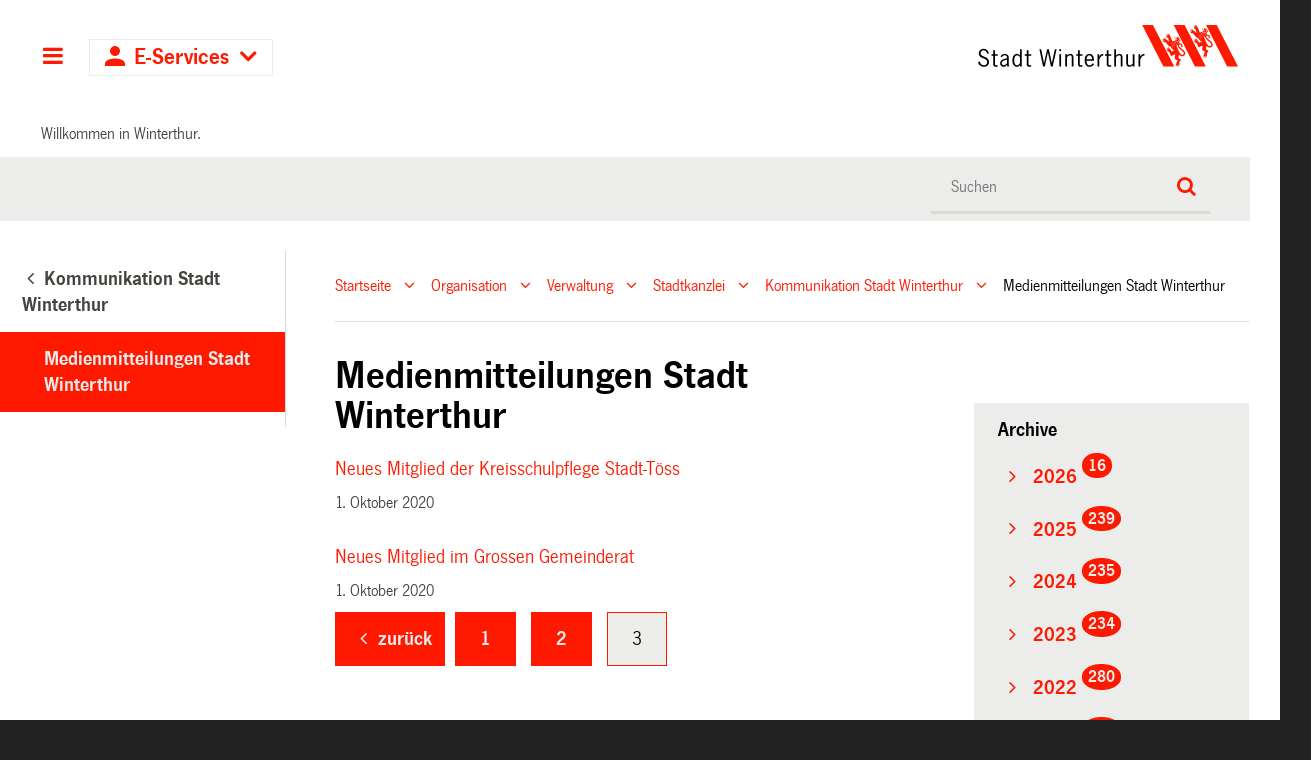

--- FILE ---
content_type: text/html;charset=utf-8
request_url: https://stadt.winterthur.ch/gemeinde/verwaltung/stadtkanzlei/kommunikation-stadt-winterthur/medienmitteilungen-stadt-winterthur/news_listing?b_start:int=20&archive=2020/10/01
body_size: 9018
content:
<!DOCTYPE html>
<html xmlns="http://www.w3.org/1999/xhtml" lang="de" class="blueberry-government" xml:lang="de">
  <head><meta http-equiv="Content-Type" content="text/html; charset=UTF-8" />
    
    
    
    
    
  <meta name="description" content="Offizielle Medienmitteilungen der Stadt Winterthur" /><meta name="viewport" content="width=device-width, initial-scale=1.0, maximum-scale=5.0, minimum-scale=1.0" /><meta name="msapplication-config" content="https://stadt.winterthur.ch/browserconfig.xml?r=3ba484bb76ece76f0175f5342e3b2aab7fe6aee838289dc5338ea706b7e7ea51" /><meta name="theme-color" content="#ffffff" /><meta name="viewport" content="width=device-width, initial-scale=1.0, maximum-scale=5.0, minimum-scale=1.0" /><meta name="generator" content="Plone - http://plone.com" /><title>Medienmitteilungen Stadt Winterthur — Stadt Winterthur</title><base href="https://stadt.winterthur.ch/gemeinde/verwaltung/stadtkanzlei/kommunikation-stadt-winterthur/medienmitteilungen-stadt-winterthur/" /><style type="text/css">

  /* Hide globalstatusmessage within the control panel
   * pending fix of Products.CMFPlone #2947
   */
  #content #globalstatusmessage {
    display: none;
  }
</style><link rel="alternate" type="application/rss+xml" title="RSS" href="https://stadt.winterthur.ch/gemeinde/verwaltung/stadtkanzlei/kommunikation-stadt-winterthur/medienmitteilungen-stadt-winterthur/news_listing_rss" /><link rel="canonical" href="https://stadt.winterthur.ch/gemeinde/verwaltung/stadtkanzlei/kommunikation-stadt-winterthur/medienmitteilungen-stadt-winterthur" /><link rel="apple-touch-icon" sizes="180x180" href="https://stadt.winterthur.ch/@@logo/icon/APPLE_TOUCH_ICON?r=3ba484bb76ece76f0175f5342e3b2aab7fe6aee838289dc5338ea706b7e7ea51" /><link rel="icon" type="image/png" sizes="32x32" href="https://stadt.winterthur.ch/@@logo/icon/FAVICON_32X32?r=3ba484bb76ece76f0175f5342e3b2aab7fe6aee838289dc5338ea706b7e7ea51" /><link rel="icon" type="image/png" sizes="16x16" href="https://stadt.winterthur.ch/@@logo/icon/FAVICON_16X16?r=3ba484bb76ece76f0175f5342e3b2aab7fe6aee838289dc5338ea706b7e7ea51" /><link rel="icon" href="https://stadt.winterthur.ch/@@logo/icon/FAVICON?r=3ba484bb76ece76f0175f5342e3b2aab7fe6aee838289dc5338ea706b7e7ea51" /><link rel="manifest" href="https://stadt.winterthur.ch/manifest.json?r=3ba484bb76ece76f0175f5342e3b2aab7fe6aee838289dc5338ea706b7e7ea51" /><link rel="search" href="https://stadt.winterthur.ch/@@search" title="Website durchsuchen" /><link rel="stylesheet" type="text/css" href="https://stadt.winterthur.ch/++plone++production/++unique++2025-06-19T16:32:00.251169/default.css" data-bundle="production" /><link rel="stylesheet" type="text/css" href="https://stadt.winterthur.ch/++plone++static/++unique++None/plone-compiled.css" data-bundle="plone" /><link rel="stylesheet" type="text/css" href="https://stadt.winterthur.ch/++plone++static/++unique++2025-06-19%2016%3A32%3A00.248534/plone-legacy-compiled.css" data-bundle="plone-legacy" /><link rel="stylesheet" type="text/css" href="https://stadt.winterthur.ch/collective.js.jqueryui.custom.min.css?version=None" data-bundle="jqueryui" /><link rel="stylesheet" type="text/css" href="https://stadt.winterthur.ch/theming.css?cachekey=47f6d39156624ef45a857876df8539a5" /><script type="text/javascript">PORTAL_URL = 'https://stadt.winterthur.ch';</script><script type="text/javascript" src="https://stadt.winterthur.ch/++plone++production/++unique++2025-06-19T16:32:00.251169/default.js" data-bundle="production"></script><script type="text/javascript" src="https://stadt.winterthur.ch/++plone++static/++unique++None/plone-compiled.min.js" data-bundle="plone"></script><script type="text/javascript" src="https://stadt.winterthur.ch/++plone++static/++unique++2025-06-19%2016%3A32%3A00.248534/plone-legacy-compiled.js" data-bundle="plone-legacy"></script><script type="text/javascript" src="https://stadt.winterthur.ch/collective.js.jqueryui.custom.min.js?version=None" data-bundle="jqueryui"></script><script type="text/javascript">PORTAL_URL = 'https://stadt.winterthur.ch';</script><script type="text/javascript">
        jQuery(function($){
            if (typeof($.datepicker) != "undefined"){
              $.datepicker.setDefaults(
                jQuery.extend($.datepicker.regional['de'],
                {dateFormat: 'dd.mm.yy'}));
            }
        });
        </script><script id="ftw-mobile-list-template" type="text/x-handlebars-template">

    <ul class="mobile-menu mobile-menu-{{name}}">
        {{#each items}}

            <li><a href="{{url}}">{{label}}</a></li>

         {{/each}}

    </ul>

</script><script id="ftw-mobile-navigation-template" type="text/x-handlebars-template">

    <div class="mobile-menu mobile-menu-{{name}}">

        <a class="mobile-navigation-close"
           i18n:doman="winterthur.web"
           i18n:translate="label_mobile_close_navigatopm"
           href="#">
           Close Navigation
        </a>

        <a class="mobile-navigation-home"
           href="{{navRootUrl}}">
           Home
        </a>

        {{#if settings.show_tabs}}
        <ul class="topLevelTabs">
            {{#each toplevel}}

                <li class="{{cssclass}}"><a href="{{url}}">{{title}}</a></li>

             {{/each}}

        </ul>
        {{/if}}

        <div class="tabPanes">
            <div class="tabPane">
                <ul class="{{classes}}">
                  {{#if parentNode}}

                  <li class="navParentNode {{#if parentNode.active}}navActiveNode{{/if}}">
                      <a href="{{parentNode.url}}" class="mobileActionNav up"
                         title="{{i18n "label_goto_parent"}} {{parentNode.title}}">
                          <span>{{i18n "label_goto_parent"}} {{parentNode.title}}</span>
                      </a>

                      <a href="{{parentNode.url}}">{{parentNode.title}}</a>
                  </li>

                  {{/if}}

                  {{#if currentNode.visible }}
                  <li class="navCurrentNode {{#if currentNode.active}}navActiveNode{{/if}}">
                      <a href="{{currentNode.url}}">{{currentNode.title}}</a>
                  </li>
                  {{/if}}

                  {{> list}}
                </ul>
            </div>
        </div>

    </div>
</script><script id="ftw-mobile-navigation-list-template" type="text/x-handlebars-template">
     {{#each nodes}}
        <li class="node {{#if has_children}}has-children{{else}}has-no-children{{/if}} {{#if active}}navActiveNode{{/if}}">

            <a href="{{url}}"{{#if externallink}} class="external-link"{{/if}}>{{title}}</a>

            <a href="{{url}}" class="mobileActionNav down"
               title="{{i18n "label_goto_children"}} {{title}}">
                <span>{{i18n "label_goto_children"}} {{title}}</span>
            </a>

            {{#if nodes}}
                <ul>
                    {{> list}}
                </ul>
            {{/if}}
        </li>
    {{/each}}
</script></head>
  <body id="visual-portal-wrapper" class="frontend icons-on pat-markspeciallinks portaltype-ftw-news-newsfolder section-gemeinde site-platform subsection-verwaltung subsection-verwaltung-stadtkanzlei subsection-verwaltung-stadtkanzlei-kommunikation-stadt-winterthur template-news_listing thumbs-on userrole-anonymous viewpermission-view has-nav-column has-content-column has-sidebar-column" dir="ltr" data-i18ncatalogurl="https://stadt.winterthur.ch/plonejsi18n" data-view-url="https://stadt.winterthur.ch/gemeinde/verwaltung/stadtkanzlei/kommunikation-stadt-winterthur/medienmitteilungen-stadt-winterthur" data-pat-markspeciallinks="{&quot;external_links_open_new_window&quot;: true, &quot;mark_special_links&quot;: true}" data-ftw-colorbox-options="{&quot;photo&quot;: true,&quot;current&quot;: &quot;{current}/{total}&quot;,&quot;maxWidth&quot;: &quot;100%&quot;,&quot;maxHeight&quot;: &quot;100%&quot;}" data-portal-url="https://stadt.winterthur.ch" data-pat-pickadate="{&quot;selectYears&quot;: 200}" data-base-url="https://stadt.winterthur.ch/gemeinde/verwaltung/stadtkanzlei/kommunikation-stadt-winterthur/medienmitteilungen-stadt-winterthur"><div id="accesskeys" class="hiddenStructure">

    <h1>Kopfbereich</h1>

    

    

    


    <h2>Direkter Zugriff</h2>

    <ul>
        <li>
            <a accesskey="0" href="https://stadt.winterthur.ch">Startseite</a>
        </li>
        <li>
            <a accesskey="1" href="https://stadt.winterthur.ch/gemeinde/verwaltung/stadtkanzlei/kommunikation-stadt-winterthur/medienmitteilungen-stadt-winterthur/news_listing?b_start:int=20&amp;amp;archive=2020/10/01#navigation-mobile-button">Navigation</a>
        </li>
        <li>
            <a accesskey="2" href="https://stadt.winterthur.ch/gemeinde/verwaltung/stadtkanzlei/kommunikation-stadt-winterthur/medienmitteilungen-stadt-winterthur/news_listing?b_start:int=20&amp;amp;archive=2020/10/01#content">Inhalt</a>
        </li>
        <li>
            <a accesskey="3" href="https://stadt.winterthur.ch/contact-info">Kontakt</a>
        </li>
    </ul>

</div><div id="container">
      <div id="page-wrapper" class="clearfix">
        <div class="row">
          <div id="globalstatusmessage"></div>
        </div>

        <div id="header" class="clearfix">
          <div class="header-section">
            <div id="ftw-mobile-wrapper">
    <nav id="ftw-mobile-menu-buttons" data-navrooturl="https://stadt.winterthur.ch" data-portaltitle="Stadt Winterthur" data-currenturl="https://stadt.winterthur.ch/gemeinde/verwaltung/stadtkanzlei/kommunikation-stadt-winterthur/medienmitteilungen-stadt-winterthur" data-i18n="{&amp;quot;label_goto_children&amp;quot;: &amp;quot;Link zu den Inhalten von: &amp;quot;, &amp;quot;label_goto_parent&amp;quot;: &amp;quot;Link zum \u00fcbergeordneten Inhalt: &amp;quot;}">
        <ul>
            <li id="navigation-mobile-button">
                
<a href="#" data-mobile_endpoint="@@mobilenav" data-mobile_startup_cachekey="40ae032c30dd62869781ec1f20ce72b9" data-mobile_template="ftw-mobile-navigation-template" data-mobile_settings="{&quot;show_tabs&quot;: true, &quot;show_two_levels_on_root&quot;: true}" data-mobile_data="[]" data-mobile_label="Hauptnavigation">
    Hauptnavigation
</a>

            </li>
            <li id="navigation-eservices-button">
                
<a href="#" data-mobile_endpoint="" data-mobile_startup_cachekey="" data-mobile_template="eservices-list-template" data-mobile_settings="{}" data-mobile_data="[]" data-mobile_label="E-Services">
    E-Services
</a>

            </li>
        </ul>

        
    </nav>
    <div id="ftw-mobile-menu" aria-hidden="true"></div>
    <div id="ftw-mobile-menu-overlay"></div>
</div>
            <h2 class="hiddenStructure">Logo</h2>

            <a id="portal-mobilelogo" title="Zur Startseite" href="https://stadt.winterthur.ch">
   <img alt="Logo Stadt Winterthur" src="https://stadt.winterthur.ch/@@logo/logo/MOBILE_LOGO?r=3ba484bb76ece76f0175f5342e3b2aab7fe6aee838289dc5338ea706b7e7ea51" />
</a>
            <a id="portal-logo" title="Zur Startseite" href="https://stadt.winterthur.ch">
   <img alt="Logo Stadt Winterthur" src="https://stadt.winterthur.ch/@@logo/logo/get_logo?r=3ba484bb76ece76f0175f5342e3b2aab7fe6aee838289dc5338ea706b7e7ea51" />
</a>
          </div>
          <!-- closes #header -->
        </div>

        <div class="row">
          <div id="winterthur-welcome">
    <p>Willkommen in Winterthur.</p>
</div>
        </div>

        <div class="row" id="portal-searchbox-wrapper">
          <div id="portal-searchbox">

    

        <h2>Wie können wir <br /> Ihnen helfen?</h2>

        <h2 class="hiddenStructure">Suche</h2>


    


    <form id="searchGadget_form" action="https://stadt.winterthur.ch/@@search">
    <div class="LSBox">
        <label class="hiddenStructure" for="searchGadget">Website durchsuchen</label>

        <input name="SearchableText" type="text" size="18" title="Suchen" placeholder="Suchen" class="searchField" id="searchGadget" />

        <input class="searchButton" type="submit" value="Suche" />

        <ul id="currentfolder_item">
          <li class="currentFolderItem">
              <a>
                  <input type="checkbox" id="searchbox_currentfolder_only" name="path" tabindex="-1" class="folder_path" value="/winterthur/platform/gemeinde/verwaltung/stadtkanzlei/kommunikation-stadt-winterthur/medienmitteilungen-stadt-winterthur" />
                  <label for="searchbox_currentfolder_only">Nur im aktuellen Bereich suchen</label>
              </a>
          </li>
        </ul>

        <div id="search-no-results-message">Keine Ergebnisse gefunden</div>

        <div id="search-amount-results-found-message">Resultate gefunden, benutze die Pfeiltasten Hoch und Runter um zu navigieren.</div>

        <div id="search-one-result-found-message">Resultat gefunden, benutze die Pfeiltasten Hoch und Runter um zu navigieren.</div>

        <input type="hidden" name="facet" value="true" />
<input type="hidden" name="facet.field" value="portal_type" />
<input type="hidden" name="facet.field" value="site_area" />


    </div>
    </form>

</div>
        </div>

        <div id="columns" class="clearfix">
          
          <div class="row">

            <h2 id="hidden_content_navigation_title" class="hiddenStructure">Hauptnavigation</h2><div id="column-navigation">
      
        
<div class="portletWrapper" id="portletwrapper-706c6f6e652e6c656674636f6c756d6e0a636f6e746578740a2f77696e746572746875722f706c6174666f726d0a6e617669676174696f6e5f706f72746c65745f7469746c65" data-portlethash="706c6f6e652e6c656674636f6c756d6e0a636f6e746578740a2f77696e746572746875722f706c6174666f726d0a6e617669676174696f6e5f706f72746c65745f7469746c65">

  <nav class="navigation-tree">
      <ul role="menubar">

          <li class="parent">
              
                  <a href="https://stadt.winterthur.ch/gemeinde/verwaltung/stadtkanzlei/kommunikation-stadt-winterthur">
                      <span> Kommunikation Stadt Winterthur</span>
                  </a>
                  
              

            <ul>

                <li class="current">
                    <a>Medienmitteilungen Stadt Winterthur</a>

                  <ul>
                      
                  </ul>

                </li>
            </ul>
          </li>
      </ul>

  </nav>

</div>


      
    </div>

            <div id="winterthur-column-content">

              <div id="breadcrumbs-wrapper">
                <div id="portal-breadcrumbs">

     <h2 class="hiddenStructure">Breadcrumb-Navigation</h2>

     
        <span class="breadcrumb" id="breadcrumbs-1">
                <a class="crumbLink" href="https://stadt.winterthur.ch">Startseite</a>
                <a class="expandCrumb" tabindex="-1" data-url="https://stadt.winterthur.ch" data-flyout-cachekey="f35940ecae2877e8e3bf9972456cf26c"> </a>
        </span>
    
        <span class="breadcrumb" id="breadcrumbs-2">
                <a class="crumbLink" href="https://stadt.winterthur.ch/gemeinde">Organisation</a>
                <a class="expandCrumb" tabindex="-1" data-url="https://stadt.winterthur.ch/gemeinde" data-flyout-cachekey="b4f9dbc1c6251d89c0ebe0d437067d13"> </a>
        </span>
    
        <span class="breadcrumb" id="breadcrumbs-3">
                <a class="crumbLink" href="https://stadt.winterthur.ch/gemeinde/verwaltung">Verwaltung</a>
                <a class="expandCrumb" tabindex="-1" data-url="https://stadt.winterthur.ch/gemeinde/verwaltung" data-flyout-cachekey="13eef2c6597baee0d466ce111c353ca8"> </a>
        </span>
    
        <span class="breadcrumb" id="breadcrumbs-4">
                <a class="crumbLink" href="https://stadt.winterthur.ch/gemeinde/verwaltung/stadtkanzlei">Stadtkanzlei</a>
                <a class="expandCrumb" tabindex="-1" data-url="https://stadt.winterthur.ch/gemeinde/verwaltung/stadtkanzlei" data-flyout-cachekey="2a75240f754a374c1880222f984cdaee"> </a>
        </span>
    
        <span class="breadcrumb" id="breadcrumbs-5">
                <a class="crumbLink" href="https://stadt.winterthur.ch/gemeinde/verwaltung/stadtkanzlei/kommunikation-stadt-winterthur">Kommunikation Stadt Winterthur</a>
                <a class="expandCrumb" tabindex="-1" data-url="https://stadt.winterthur.ch/gemeinde/verwaltung/stadtkanzlei/kommunikation-stadt-winterthur" data-flyout-cachekey="ed1ba225c85308c840ce822edeb17d7d"> </a>
        </span>
    
        <span class="breadcrumb" id="breadcrumbs-6">
                Medienmitteilungen Stadt Winterthur
                 
        </span>
    
</div>
                <div class="visualClear"></div>
              </div>
              
              <aside id="global_statusmessage">
      


      <div>
      </div>
    </aside>
              <div class="row">

                <div id="column-content">

      

      <div>


        

        <article id="content">

          

          <header>
            <div id="viewlet-above-content-title"><span id="social-tags-body" style="display: none" itemscope="" itemtype="http://schema.org/WebPage">
  
</span>

</div>
            
        <h1 class="documentFirstHeading">Medienmitteilungen Stadt Winterthur</h1>
    
            <div id="viewlet-below-content-title">

</div>

            
        
    
          </header>

          <div id="viewlet-above-content-body"></div>
          <div id="content-core">
            

        


        <ul class="news-listing news-row">
            
                <li>
                    <a class="news-item" href="https://stadt.winterthur.ch/gemeinde/verwaltung/stadtkanzlei/kommunikation-stadt-winterthur/medienmitteilungen-stadt-winterthur/neues-mitglied-der-kreisschulpflege-stadt-toess-1">

                      <div class="no-image image">
                        
                      </div>

                      <div class="body show-image">
                          <h3 class="title">Neues Mitglied der Kreisschulpflege Stadt-Töss</h3>
                          <span class="byline">
                              <span class="dtstart">1. Oktober 2020</span>
                          </span>
                      </div>
                    </a>
                </li>
            
                <li>
                    <a class="news-item" href="https://stadt.winterthur.ch/gemeinde/verwaltung/stadtkanzlei/kommunikation-stadt-winterthur/medienmitteilungen-stadt-winterthur/neues-mitglied-im-grossen-gemeinderat-27">

                      <div class="no-image image">
                        
                      </div>

                      <div class="body show-image">
                          <h3 class="title">Neues Mitglied im Grossen Gemeinderat</h3>
                          <span class="byline">
                              <span class="dtstart">1. Oktober 2020</span>
                          </span>
                      </div>
                    </a>
                </li>
            
        </ul>

        

    <!-- Navigation -->


  <ul class="pagination listingBar">

    

    <li>
        <a class="hiddenStructure" href="https://stadt.winterthur.ch/gemeinde/verwaltung/stadtkanzlei/kommunikation-stadt-winterthur/medienmitteilungen-stadt-winterthur/news_listing?b_start:int=10&amp;archive=2020/10/01">
          «
          10 frühere Inhalte
        </a>

        <a class="previous" aria-hidden="True" href="https://stadt.winterthur.ch/gemeinde/verwaltung/stadtkanzlei/kommunikation-stadt-winterthur/medienmitteilungen-stadt-winterthur/news_listing?b_start:int=10&amp;archive=2020/10/01">zurück</a>
    </li>


    

    


    

    <li>
        <a href="https://stadt.winterthur.ch/gemeinde/verwaltung/stadtkanzlei/kommunikation-stadt-winterthur/medienmitteilungen-stadt-winterthur/news_listing?b_start:int=0&amp;archive=2020/10/01">1</a>
    </li>
    <li>
        <a href="https://stadt.winterthur.ch/gemeinde/verwaltung/stadtkanzlei/kommunikation-stadt-winterthur/medienmitteilungen-stadt-winterthur/news_listing?b_start:int=10&amp;archive=2020/10/01">2</a>
    </li>

    

    <li>
        <span class="current">3</span>
    </li>

    

    


    
    

    

    

    

    

  </ul>


    




    
          </div>
          <div id="viewlet-below-content-body">



    <div class="visualClear"><!-- --></div>

    

</div>

          
        </article>

        

<!--                 <metal:sub define-slot="sub" tal:content="nothing">
                   This slot is here for backwards compatibility only.
                   Don't use it in your custom templates.
                </metal:sub> -->
      </div>

      
      <footer>
        <div id="viewlet-below-content">





</div>
      </footer>
    </div>

                <h1 class="hiddenStructure" id="hidden_further_infos_title">Weitere Informationen.</h1><div id="column-sidebar">
      
        
<div class="portletWrapper" id="portletwrapper-706c6f6e652e7269676874636f6c756d6e0a636f6e74656e745f747970650a6674772e6e6577732e4e657773466f6c6465720a6e6577732d617263686976652d706f72746c65742d617263686976" data-portlethash="706c6f6e652e7269676874636f6c756d6e0a636f6e74656e745f747970650a6674772e6e6577732e4e657773466f6c6465720a6e6577732d617263686976652d706f72746c65742d617263686976">

    <section class="portlet archive-portlet">

        <header>
            <h2>Archive</h2>
        </header>

        <ul class="years">
            <li>

                <a href="#" aria-haspopup="true" class="year" aria-controls="year_2026">
                   <span class="title">2026</span>
                   <span class="count">16</span>
                </a>

                <ul aria-hidden="true" class="months" id="year_2026">
                    <li>
                        <a href="https://stadt.winterthur.ch/gemeinde/verwaltung/stadtkanzlei/kommunikation-stadt-winterthur/medienmitteilungen-stadt-winterthur/news_listing?archive=2026/01/01" title="Januar" class="month"><span class="title">Januar</span> <span class="count">16</span></a>
                    </li>
                </ul>
            </li>
            <li>

                <a href="#" aria-haspopup="true" class="year" aria-controls="year_2025">
                   <span class="title">2025</span>
                   <span class="count">239</span>
                </a>

                <ul aria-hidden="true" class="months" id="year_2025">
                    <li>
                        <a href="https://stadt.winterthur.ch/gemeinde/verwaltung/stadtkanzlei/kommunikation-stadt-winterthur/medienmitteilungen-stadt-winterthur/news_listing?archive=2025/12/01" title="Dezember" class="month"><span class="title">Dezember</span> <span class="count">18</span></a>
                    </li>
                    <li>
                        <a href="https://stadt.winterthur.ch/gemeinde/verwaltung/stadtkanzlei/kommunikation-stadt-winterthur/medienmitteilungen-stadt-winterthur/news_listing?archive=2025/11/01" title="November" class="month"><span class="title">November</span> <span class="count">14</span></a>
                    </li>
                    <li>
                        <a href="https://stadt.winterthur.ch/gemeinde/verwaltung/stadtkanzlei/kommunikation-stadt-winterthur/medienmitteilungen-stadt-winterthur/news_listing?archive=2025/10/01" title="Oktober" class="month"><span class="title">Oktober</span> <span class="count">14</span></a>
                    </li>
                    <li>
                        <a href="https://stadt.winterthur.ch/gemeinde/verwaltung/stadtkanzlei/kommunikation-stadt-winterthur/medienmitteilungen-stadt-winterthur/news_listing?archive=2025/09/01" title="September" class="month"><span class="title">September</span> <span class="count">31</span></a>
                    </li>
                    <li>
                        <a href="https://stadt.winterthur.ch/gemeinde/verwaltung/stadtkanzlei/kommunikation-stadt-winterthur/medienmitteilungen-stadt-winterthur/news_listing?archive=2025/08/01" title="August" class="month"><span class="title">August</span> <span class="count">19</span></a>
                    </li>
                    <li>
                        <a href="https://stadt.winterthur.ch/gemeinde/verwaltung/stadtkanzlei/kommunikation-stadt-winterthur/medienmitteilungen-stadt-winterthur/news_listing?archive=2025/07/01" title="Juli" class="month"><span class="title">Juli</span> <span class="count">27</span></a>
                    </li>
                    <li>
                        <a href="https://stadt.winterthur.ch/gemeinde/verwaltung/stadtkanzlei/kommunikation-stadt-winterthur/medienmitteilungen-stadt-winterthur/news_listing?archive=2025/06/01" title="Juni" class="month"><span class="title">Juni</span> <span class="count">24</span></a>
                    </li>
                    <li>
                        <a href="https://stadt.winterthur.ch/gemeinde/verwaltung/stadtkanzlei/kommunikation-stadt-winterthur/medienmitteilungen-stadt-winterthur/news_listing?archive=2025/05/01" title="Mai" class="month"><span class="title">Mai</span> <span class="count">27</span></a>
                    </li>
                    <li>
                        <a href="https://stadt.winterthur.ch/gemeinde/verwaltung/stadtkanzlei/kommunikation-stadt-winterthur/medienmitteilungen-stadt-winterthur/news_listing?archive=2025/04/01" title="April" class="month"><span class="title">April</span> <span class="count">16</span></a>
                    </li>
                    <li>
                        <a href="https://stadt.winterthur.ch/gemeinde/verwaltung/stadtkanzlei/kommunikation-stadt-winterthur/medienmitteilungen-stadt-winterthur/news_listing?archive=2025/03/01" title="März" class="month"><span class="title">März</span> <span class="count">16</span></a>
                    </li>
                    <li>
                        <a href="https://stadt.winterthur.ch/gemeinde/verwaltung/stadtkanzlei/kommunikation-stadt-winterthur/medienmitteilungen-stadt-winterthur/news_listing?archive=2025/02/01" title="Februar" class="month"><span class="title">Februar</span> <span class="count">17</span></a>
                    </li>
                    <li>
                        <a href="https://stadt.winterthur.ch/gemeinde/verwaltung/stadtkanzlei/kommunikation-stadt-winterthur/medienmitteilungen-stadt-winterthur/news_listing?archive=2025/01/01" title="Januar" class="month"><span class="title">Januar</span> <span class="count">16</span></a>
                    </li>
                </ul>
            </li>
            <li>

                <a href="#" aria-haspopup="true" class="year" aria-controls="year_2024">
                   <span class="title">2024</span>
                   <span class="count">235</span>
                </a>

                <ul aria-hidden="true" class="months" id="year_2024">
                    <li>
                        <a href="https://stadt.winterthur.ch/gemeinde/verwaltung/stadtkanzlei/kommunikation-stadt-winterthur/medienmitteilungen-stadt-winterthur/news_listing?archive=2024/12/01" title="Dezember" class="month"><span class="title">Dezember</span> <span class="count">11</span></a>
                    </li>
                    <li>
                        <a href="https://stadt.winterthur.ch/gemeinde/verwaltung/stadtkanzlei/kommunikation-stadt-winterthur/medienmitteilungen-stadt-winterthur/news_listing?archive=2024/11/01" title="November" class="month"><span class="title">November</span> <span class="count">26</span></a>
                    </li>
                    <li>
                        <a href="https://stadt.winterthur.ch/gemeinde/verwaltung/stadtkanzlei/kommunikation-stadt-winterthur/medienmitteilungen-stadt-winterthur/news_listing?archive=2024/10/01" title="Oktober" class="month"><span class="title">Oktober</span> <span class="count">11</span></a>
                    </li>
                    <li>
                        <a href="https://stadt.winterthur.ch/gemeinde/verwaltung/stadtkanzlei/kommunikation-stadt-winterthur/medienmitteilungen-stadt-winterthur/news_listing?archive=2024/09/01" title="September" class="month"><span class="title">September</span> <span class="count">27</span></a>
                    </li>
                    <li>
                        <a href="https://stadt.winterthur.ch/gemeinde/verwaltung/stadtkanzlei/kommunikation-stadt-winterthur/medienmitteilungen-stadt-winterthur/news_listing?archive=2024/08/01" title="August" class="month"><span class="title">August</span> <span class="count">20</span></a>
                    </li>
                    <li>
                        <a href="https://stadt.winterthur.ch/gemeinde/verwaltung/stadtkanzlei/kommunikation-stadt-winterthur/medienmitteilungen-stadt-winterthur/news_listing?archive=2024/07/01" title="Juli" class="month"><span class="title">Juli</span> <span class="count">21</span></a>
                    </li>
                    <li>
                        <a href="https://stadt.winterthur.ch/gemeinde/verwaltung/stadtkanzlei/kommunikation-stadt-winterthur/medienmitteilungen-stadt-winterthur/news_listing?archive=2024/06/01" title="Juni" class="month"><span class="title">Juni</span> <span class="count">21</span></a>
                    </li>
                    <li>
                        <a href="https://stadt.winterthur.ch/gemeinde/verwaltung/stadtkanzlei/kommunikation-stadt-winterthur/medienmitteilungen-stadt-winterthur/news_listing?archive=2024/05/01" title="Mai" class="month"><span class="title">Mai</span> <span class="count">27</span></a>
                    </li>
                    <li>
                        <a href="https://stadt.winterthur.ch/gemeinde/verwaltung/stadtkanzlei/kommunikation-stadt-winterthur/medienmitteilungen-stadt-winterthur/news_listing?archive=2024/04/01" title="April" class="month"><span class="title">April</span> <span class="count">15</span></a>
                    </li>
                    <li>
                        <a href="https://stadt.winterthur.ch/gemeinde/verwaltung/stadtkanzlei/kommunikation-stadt-winterthur/medienmitteilungen-stadt-winterthur/news_listing?archive=2024/03/01" title="März" class="month"><span class="title">März</span> <span class="count">22</span></a>
                    </li>
                    <li>
                        <a href="https://stadt.winterthur.ch/gemeinde/verwaltung/stadtkanzlei/kommunikation-stadt-winterthur/medienmitteilungen-stadt-winterthur/news_listing?archive=2024/02/01" title="Februar" class="month"><span class="title">Februar</span> <span class="count">19</span></a>
                    </li>
                    <li>
                        <a href="https://stadt.winterthur.ch/gemeinde/verwaltung/stadtkanzlei/kommunikation-stadt-winterthur/medienmitteilungen-stadt-winterthur/news_listing?archive=2024/01/01" title="Januar" class="month"><span class="title">Januar</span> <span class="count">15</span></a>
                    </li>
                </ul>
            </li>
            <li>

                <a href="#" aria-haspopup="true" class="year" aria-controls="year_2023">
                   <span class="title">2023</span>
                   <span class="count">234</span>
                </a>

                <ul aria-hidden="true" class="months" id="year_2023">
                    <li>
                        <a href="https://stadt.winterthur.ch/gemeinde/verwaltung/stadtkanzlei/kommunikation-stadt-winterthur/medienmitteilungen-stadt-winterthur/news_listing?archive=2023/12/01" title="Dezember" class="month"><span class="title">Dezember</span> <span class="count">13</span></a>
                    </li>
                    <li>
                        <a href="https://stadt.winterthur.ch/gemeinde/verwaltung/stadtkanzlei/kommunikation-stadt-winterthur/medienmitteilungen-stadt-winterthur/news_listing?archive=2023/11/01" title="November" class="month"><span class="title">November</span> <span class="count">22</span></a>
                    </li>
                    <li>
                        <a href="https://stadt.winterthur.ch/gemeinde/verwaltung/stadtkanzlei/kommunikation-stadt-winterthur/medienmitteilungen-stadt-winterthur/news_listing?archive=2023/10/01" title="Oktober" class="month"><span class="title">Oktober</span> <span class="count">19</span></a>
                    </li>
                    <li>
                        <a href="https://stadt.winterthur.ch/gemeinde/verwaltung/stadtkanzlei/kommunikation-stadt-winterthur/medienmitteilungen-stadt-winterthur/news_listing?archive=2023/09/01" title="September" class="month"><span class="title">September</span> <span class="count">24</span></a>
                    </li>
                    <li>
                        <a href="https://stadt.winterthur.ch/gemeinde/verwaltung/stadtkanzlei/kommunikation-stadt-winterthur/medienmitteilungen-stadt-winterthur/news_listing?archive=2023/08/01" title="August" class="month"><span class="title">August</span> <span class="count">12</span></a>
                    </li>
                    <li>
                        <a href="https://stadt.winterthur.ch/gemeinde/verwaltung/stadtkanzlei/kommunikation-stadt-winterthur/medienmitteilungen-stadt-winterthur/news_listing?archive=2023/07/01" title="Juli" class="month"><span class="title">Juli</span> <span class="count">17</span></a>
                    </li>
                    <li>
                        <a href="https://stadt.winterthur.ch/gemeinde/verwaltung/stadtkanzlei/kommunikation-stadt-winterthur/medienmitteilungen-stadt-winterthur/news_listing?archive=2023/06/01" title="Juni" class="month"><span class="title">Juni</span> <span class="count">19</span></a>
                    </li>
                    <li>
                        <a href="https://stadt.winterthur.ch/gemeinde/verwaltung/stadtkanzlei/kommunikation-stadt-winterthur/medienmitteilungen-stadt-winterthur/news_listing?archive=2023/05/01" title="Mai" class="month"><span class="title">Mai</span> <span class="count">24</span></a>
                    </li>
                    <li>
                        <a href="https://stadt.winterthur.ch/gemeinde/verwaltung/stadtkanzlei/kommunikation-stadt-winterthur/medienmitteilungen-stadt-winterthur/news_listing?archive=2023/04/01" title="April" class="month"><span class="title">April</span> <span class="count">16</span></a>
                    </li>
                    <li>
                        <a href="https://stadt.winterthur.ch/gemeinde/verwaltung/stadtkanzlei/kommunikation-stadt-winterthur/medienmitteilungen-stadt-winterthur/news_listing?archive=2023/03/01" title="März" class="month"><span class="title">März</span> <span class="count">29</span></a>
                    </li>
                    <li>
                        <a href="https://stadt.winterthur.ch/gemeinde/verwaltung/stadtkanzlei/kommunikation-stadt-winterthur/medienmitteilungen-stadt-winterthur/news_listing?archive=2023/02/01" title="Februar" class="month"><span class="title">Februar</span> <span class="count">20</span></a>
                    </li>
                    <li>
                        <a href="https://stadt.winterthur.ch/gemeinde/verwaltung/stadtkanzlei/kommunikation-stadt-winterthur/medienmitteilungen-stadt-winterthur/news_listing?archive=2023/01/01" title="Januar" class="month"><span class="title">Januar</span> <span class="count">19</span></a>
                    </li>
                </ul>
            </li>
            <li>

                <a href="#" aria-haspopup="true" class="year" aria-controls="year_2022">
                   <span class="title">2022</span>
                   <span class="count">280</span>
                </a>

                <ul aria-hidden="true" class="months" id="year_2022">
                    <li>
                        <a href="https://stadt.winterthur.ch/gemeinde/verwaltung/stadtkanzlei/kommunikation-stadt-winterthur/medienmitteilungen-stadt-winterthur/news_listing?archive=2022/12/01" title="Dezember" class="month"><span class="title">Dezember</span> <span class="count">13</span></a>
                    </li>
                    <li>
                        <a href="https://stadt.winterthur.ch/gemeinde/verwaltung/stadtkanzlei/kommunikation-stadt-winterthur/medienmitteilungen-stadt-winterthur/news_listing?archive=2022/11/01" title="November" class="month"><span class="title">November</span> <span class="count">25</span></a>
                    </li>
                    <li>
                        <a href="https://stadt.winterthur.ch/gemeinde/verwaltung/stadtkanzlei/kommunikation-stadt-winterthur/medienmitteilungen-stadt-winterthur/news_listing?archive=2022/10/01" title="Oktober" class="month"><span class="title">Oktober</span> <span class="count">18</span></a>
                    </li>
                    <li>
                        <a href="https://stadt.winterthur.ch/gemeinde/verwaltung/stadtkanzlei/kommunikation-stadt-winterthur/medienmitteilungen-stadt-winterthur/news_listing?archive=2022/09/01" title="September" class="month"><span class="title">September</span> <span class="count">37</span></a>
                    </li>
                    <li>
                        <a href="https://stadt.winterthur.ch/gemeinde/verwaltung/stadtkanzlei/kommunikation-stadt-winterthur/medienmitteilungen-stadt-winterthur/news_listing?archive=2022/08/01" title="August" class="month"><span class="title">August</span> <span class="count">14</span></a>
                    </li>
                    <li>
                        <a href="https://stadt.winterthur.ch/gemeinde/verwaltung/stadtkanzlei/kommunikation-stadt-winterthur/medienmitteilungen-stadt-winterthur/news_listing?archive=2022/07/01" title="Juli" class="month"><span class="title">Juli</span> <span class="count">29</span></a>
                    </li>
                    <li>
                        <a href="https://stadt.winterthur.ch/gemeinde/verwaltung/stadtkanzlei/kommunikation-stadt-winterthur/medienmitteilungen-stadt-winterthur/news_listing?archive=2022/06/01" title="Juni" class="month"><span class="title">Juni</span> <span class="count">28</span></a>
                    </li>
                    <li>
                        <a href="https://stadt.winterthur.ch/gemeinde/verwaltung/stadtkanzlei/kommunikation-stadt-winterthur/medienmitteilungen-stadt-winterthur/news_listing?archive=2022/05/01" title="Mai" class="month"><span class="title">Mai</span> <span class="count">28</span></a>
                    </li>
                    <li>
                        <a href="https://stadt.winterthur.ch/gemeinde/verwaltung/stadtkanzlei/kommunikation-stadt-winterthur/medienmitteilungen-stadt-winterthur/news_listing?archive=2022/04/01" title="April" class="month"><span class="title">April</span> <span class="count">20</span></a>
                    </li>
                    <li>
                        <a href="https://stadt.winterthur.ch/gemeinde/verwaltung/stadtkanzlei/kommunikation-stadt-winterthur/medienmitteilungen-stadt-winterthur/news_listing?archive=2022/03/01" title="März" class="month"><span class="title">März</span> <span class="count">26</span></a>
                    </li>
                    <li>
                        <a href="https://stadt.winterthur.ch/gemeinde/verwaltung/stadtkanzlei/kommunikation-stadt-winterthur/medienmitteilungen-stadt-winterthur/news_listing?archive=2022/02/01" title="Februar" class="month"><span class="title">Februar</span> <span class="count">15</span></a>
                    </li>
                    <li>
                        <a href="https://stadt.winterthur.ch/gemeinde/verwaltung/stadtkanzlei/kommunikation-stadt-winterthur/medienmitteilungen-stadt-winterthur/news_listing?archive=2022/01/01" title="Januar" class="month"><span class="title">Januar</span> <span class="count">27</span></a>
                    </li>
                </ul>
            </li>
            <li>

                <a href="#" aria-haspopup="true" class="year" aria-controls="year_2021">
                   <span class="title">2021</span>
                   <span class="count">276</span>
                </a>

                <ul aria-hidden="true" class="months" id="year_2021">
                    <li>
                        <a href="https://stadt.winterthur.ch/gemeinde/verwaltung/stadtkanzlei/kommunikation-stadt-winterthur/medienmitteilungen-stadt-winterthur/news_listing?archive=2021/12/01" title="Dezember" class="month"><span class="title">Dezember</span> <span class="count">17</span></a>
                    </li>
                    <li>
                        <a href="https://stadt.winterthur.ch/gemeinde/verwaltung/stadtkanzlei/kommunikation-stadt-winterthur/medienmitteilungen-stadt-winterthur/news_listing?archive=2021/11/01" title="November" class="month"><span class="title">November</span> <span class="count">34</span></a>
                    </li>
                    <li>
                        <a href="https://stadt.winterthur.ch/gemeinde/verwaltung/stadtkanzlei/kommunikation-stadt-winterthur/medienmitteilungen-stadt-winterthur/news_listing?archive=2021/10/01" title="Oktober" class="month"><span class="title">Oktober</span> <span class="count">22</span></a>
                    </li>
                    <li>
                        <a href="https://stadt.winterthur.ch/gemeinde/verwaltung/stadtkanzlei/kommunikation-stadt-winterthur/medienmitteilungen-stadt-winterthur/news_listing?archive=2021/09/01" title="September" class="month"><span class="title">September</span> <span class="count">32</span></a>
                    </li>
                    <li>
                        <a href="https://stadt.winterthur.ch/gemeinde/verwaltung/stadtkanzlei/kommunikation-stadt-winterthur/medienmitteilungen-stadt-winterthur/news_listing?archive=2021/08/01" title="August" class="month"><span class="title">August</span> <span class="count">19</span></a>
                    </li>
                    <li>
                        <a href="https://stadt.winterthur.ch/gemeinde/verwaltung/stadtkanzlei/kommunikation-stadt-winterthur/medienmitteilungen-stadt-winterthur/news_listing?archive=2021/07/01" title="Juli" class="month"><span class="title">Juli</span> <span class="count">30</span></a>
                    </li>
                    <li>
                        <a href="https://stadt.winterthur.ch/gemeinde/verwaltung/stadtkanzlei/kommunikation-stadt-winterthur/medienmitteilungen-stadt-winterthur/news_listing?archive=2021/06/01" title="Juni" class="month"><span class="title">Juni</span> <span class="count">29</span></a>
                    </li>
                    <li>
                        <a href="https://stadt.winterthur.ch/gemeinde/verwaltung/stadtkanzlei/kommunikation-stadt-winterthur/medienmitteilungen-stadt-winterthur/news_listing?archive=2021/05/01" title="Mai" class="month"><span class="title">Mai</span> <span class="count">26</span></a>
                    </li>
                    <li>
                        <a href="https://stadt.winterthur.ch/gemeinde/verwaltung/stadtkanzlei/kommunikation-stadt-winterthur/medienmitteilungen-stadt-winterthur/news_listing?archive=2021/04/01" title="April" class="month"><span class="title">April</span> <span class="count">22</span></a>
                    </li>
                    <li>
                        <a href="https://stadt.winterthur.ch/gemeinde/verwaltung/stadtkanzlei/kommunikation-stadt-winterthur/medienmitteilungen-stadt-winterthur/news_listing?archive=2021/03/01" title="März" class="month"><span class="title">März</span> <span class="count">18</span></a>
                    </li>
                    <li>
                        <a href="https://stadt.winterthur.ch/gemeinde/verwaltung/stadtkanzlei/kommunikation-stadt-winterthur/medienmitteilungen-stadt-winterthur/news_listing?archive=2021/02/01" title="Februar" class="month"><span class="title">Februar</span> <span class="count">8</span></a>
                    </li>
                    <li>
                        <a href="https://stadt.winterthur.ch/gemeinde/verwaltung/stadtkanzlei/kommunikation-stadt-winterthur/medienmitteilungen-stadt-winterthur/news_listing?archive=2021/01/01" title="Januar" class="month"><span class="title">Januar</span> <span class="count">19</span></a>
                    </li>
                </ul>
            </li>
            <li>

                <a href="#" aria-haspopup="true" class="year expanded" aria-controls="year_2020">
                   <span class="title">2020</span>
                   <span class="count">256</span>
                </a>

                <ul aria-hidden="true" class="months expanded" id="year_2020">
                    <li>
                        <a href="https://stadt.winterthur.ch/gemeinde/verwaltung/stadtkanzlei/kommunikation-stadt-winterthur/medienmitteilungen-stadt-winterthur/news_listing?archive=2020/12/01" title="Dezember" class="month"><span class="title">Dezember</span> <span class="count">22</span></a>
                    </li>
                    <li>
                        <a href="https://stadt.winterthur.ch/gemeinde/verwaltung/stadtkanzlei/kommunikation-stadt-winterthur/medienmitteilungen-stadt-winterthur/news_listing?archive=2020/11/01" title="November" class="month"><span class="title">November</span> <span class="count">19</span></a>
                    </li>
                    <li>
                        <a href="https://stadt.winterthur.ch/gemeinde/verwaltung/stadtkanzlei/kommunikation-stadt-winterthur/medienmitteilungen-stadt-winterthur/news_listing?archive=2020/10/01" title="Oktober" class="month highlight"><span class="title">Oktober</span> <span class="count">22</span></a>
                    </li>
                    <li>
                        <a href="https://stadt.winterthur.ch/gemeinde/verwaltung/stadtkanzlei/kommunikation-stadt-winterthur/medienmitteilungen-stadt-winterthur/news_listing?archive=2020/09/01" title="September" class="month"><span class="title">September</span> <span class="count">32</span></a>
                    </li>
                    <li>
                        <a href="https://stadt.winterthur.ch/gemeinde/verwaltung/stadtkanzlei/kommunikation-stadt-winterthur/medienmitteilungen-stadt-winterthur/news_listing?archive=2020/08/01" title="August" class="month"><span class="title">August</span> <span class="count">23</span></a>
                    </li>
                    <li>
                        <a href="https://stadt.winterthur.ch/gemeinde/verwaltung/stadtkanzlei/kommunikation-stadt-winterthur/medienmitteilungen-stadt-winterthur/news_listing?archive=2020/07/01" title="Juli" class="month"><span class="title">Juli</span> <span class="count">20</span></a>
                    </li>
                    <li>
                        <a href="https://stadt.winterthur.ch/gemeinde/verwaltung/stadtkanzlei/kommunikation-stadt-winterthur/medienmitteilungen-stadt-winterthur/news_listing?archive=2020/06/01" title="Juni" class="month"><span class="title">Juni</span> <span class="count">23</span></a>
                    </li>
                    <li>
                        <a href="https://stadt.winterthur.ch/gemeinde/verwaltung/stadtkanzlei/kommunikation-stadt-winterthur/medienmitteilungen-stadt-winterthur/news_listing?archive=2020/05/01" title="Mai" class="month"><span class="title">Mai</span> <span class="count">17</span></a>
                    </li>
                    <li>
                        <a href="https://stadt.winterthur.ch/gemeinde/verwaltung/stadtkanzlei/kommunikation-stadt-winterthur/medienmitteilungen-stadt-winterthur/news_listing?archive=2020/04/01" title="April" class="month"><span class="title">April</span> <span class="count">22</span></a>
                    </li>
                    <li>
                        <a href="https://stadt.winterthur.ch/gemeinde/verwaltung/stadtkanzlei/kommunikation-stadt-winterthur/medienmitteilungen-stadt-winterthur/news_listing?archive=2020/03/01" title="März" class="month"><span class="title">März</span> <span class="count">26</span></a>
                    </li>
                    <li>
                        <a href="https://stadt.winterthur.ch/gemeinde/verwaltung/stadtkanzlei/kommunikation-stadt-winterthur/medienmitteilungen-stadt-winterthur/news_listing?archive=2020/02/01" title="Februar" class="month"><span class="title">Februar</span> <span class="count">16</span></a>
                    </li>
                    <li>
                        <a href="https://stadt.winterthur.ch/gemeinde/verwaltung/stadtkanzlei/kommunikation-stadt-winterthur/medienmitteilungen-stadt-winterthur/news_listing?archive=2020/01/01" title="Januar" class="month"><span class="title">Januar</span> <span class="count">14</span></a>
                    </li>
                </ul>
            </li>
            <li>

                <a href="#" aria-haspopup="true" class="year" aria-controls="year_2019">
                   <span class="title">2019</span>
                   <span class="count">254</span>
                </a>

                <ul aria-hidden="true" class="months" id="year_2019">
                    <li>
                        <a href="https://stadt.winterthur.ch/gemeinde/verwaltung/stadtkanzlei/kommunikation-stadt-winterthur/medienmitteilungen-stadt-winterthur/news_listing?archive=2019/12/01" title="Dezember" class="month"><span class="title">Dezember</span> <span class="count">22</span></a>
                    </li>
                    <li>
                        <a href="https://stadt.winterthur.ch/gemeinde/verwaltung/stadtkanzlei/kommunikation-stadt-winterthur/medienmitteilungen-stadt-winterthur/news_listing?archive=2019/11/01" title="November" class="month"><span class="title">November</span> <span class="count">27</span></a>
                    </li>
                    <li>
                        <a href="https://stadt.winterthur.ch/gemeinde/verwaltung/stadtkanzlei/kommunikation-stadt-winterthur/medienmitteilungen-stadt-winterthur/news_listing?archive=2019/10/01" title="Oktober" class="month"><span class="title">Oktober</span> <span class="count">19</span></a>
                    </li>
                    <li>
                        <a href="https://stadt.winterthur.ch/gemeinde/verwaltung/stadtkanzlei/kommunikation-stadt-winterthur/medienmitteilungen-stadt-winterthur/news_listing?archive=2019/09/01" title="September" class="month"><span class="title">September</span> <span class="count">27</span></a>
                    </li>
                    <li>
                        <a href="https://stadt.winterthur.ch/gemeinde/verwaltung/stadtkanzlei/kommunikation-stadt-winterthur/medienmitteilungen-stadt-winterthur/news_listing?archive=2019/08/01" title="August" class="month"><span class="title">August</span> <span class="count">15</span></a>
                    </li>
                    <li>
                        <a href="https://stadt.winterthur.ch/gemeinde/verwaltung/stadtkanzlei/kommunikation-stadt-winterthur/medienmitteilungen-stadt-winterthur/news_listing?archive=2019/07/01" title="Juli" class="month"><span class="title">Juli</span> <span class="count">24</span></a>
                    </li>
                    <li>
                        <a href="https://stadt.winterthur.ch/gemeinde/verwaltung/stadtkanzlei/kommunikation-stadt-winterthur/medienmitteilungen-stadt-winterthur/news_listing?archive=2019/06/01" title="Juni" class="month"><span class="title">Juni</span> <span class="count">27</span></a>
                    </li>
                    <li>
                        <a href="https://stadt.winterthur.ch/gemeinde/verwaltung/stadtkanzlei/kommunikation-stadt-winterthur/medienmitteilungen-stadt-winterthur/news_listing?archive=2019/05/01" title="Mai" class="month"><span class="title">Mai</span> <span class="count">18</span></a>
                    </li>
                    <li>
                        <a href="https://stadt.winterthur.ch/gemeinde/verwaltung/stadtkanzlei/kommunikation-stadt-winterthur/medienmitteilungen-stadt-winterthur/news_listing?archive=2019/04/01" title="April" class="month"><span class="title">April</span> <span class="count">22</span></a>
                    </li>
                    <li>
                        <a href="https://stadt.winterthur.ch/gemeinde/verwaltung/stadtkanzlei/kommunikation-stadt-winterthur/medienmitteilungen-stadt-winterthur/news_listing?archive=2019/03/01" title="März" class="month"><span class="title">März</span> <span class="count">24</span></a>
                    </li>
                    <li>
                        <a href="https://stadt.winterthur.ch/gemeinde/verwaltung/stadtkanzlei/kommunikation-stadt-winterthur/medienmitteilungen-stadt-winterthur/news_listing?archive=2019/02/01" title="Februar" class="month"><span class="title">Februar</span> <span class="count">12</span></a>
                    </li>
                    <li>
                        <a href="https://stadt.winterthur.ch/gemeinde/verwaltung/stadtkanzlei/kommunikation-stadt-winterthur/medienmitteilungen-stadt-winterthur/news_listing?archive=2019/01/01" title="Januar" class="month"><span class="title">Januar</span> <span class="count">17</span></a>
                    </li>
                </ul>
            </li>
            <li>

                <a href="#" aria-haspopup="true" class="year" aria-controls="year_2018">
                   <span class="title">2018</span>
                   <span class="count">270</span>
                </a>

                <ul aria-hidden="true" class="months" id="year_2018">
                    <li>
                        <a href="https://stadt.winterthur.ch/gemeinde/verwaltung/stadtkanzlei/kommunikation-stadt-winterthur/medienmitteilungen-stadt-winterthur/news_listing?archive=2018/12/01" title="Dezember" class="month"><span class="title">Dezember</span> <span class="count">20</span></a>
                    </li>
                    <li>
                        <a href="https://stadt.winterthur.ch/gemeinde/verwaltung/stadtkanzlei/kommunikation-stadt-winterthur/medienmitteilungen-stadt-winterthur/news_listing?archive=2018/11/01" title="November" class="month"><span class="title">November</span> <span class="count">24</span></a>
                    </li>
                    <li>
                        <a href="https://stadt.winterthur.ch/gemeinde/verwaltung/stadtkanzlei/kommunikation-stadt-winterthur/medienmitteilungen-stadt-winterthur/news_listing?archive=2018/10/01" title="Oktober" class="month"><span class="title">Oktober</span> <span class="count">15</span></a>
                    </li>
                    <li>
                        <a href="https://stadt.winterthur.ch/gemeinde/verwaltung/stadtkanzlei/kommunikation-stadt-winterthur/medienmitteilungen-stadt-winterthur/news_listing?archive=2018/09/01" title="September" class="month"><span class="title">September</span> <span class="count">29</span></a>
                    </li>
                    <li>
                        <a href="https://stadt.winterthur.ch/gemeinde/verwaltung/stadtkanzlei/kommunikation-stadt-winterthur/medienmitteilungen-stadt-winterthur/news_listing?archive=2018/08/01" title="August" class="month"><span class="title">August</span> <span class="count">21</span></a>
                    </li>
                    <li>
                        <a href="https://stadt.winterthur.ch/gemeinde/verwaltung/stadtkanzlei/kommunikation-stadt-winterthur/medienmitteilungen-stadt-winterthur/news_listing?archive=2018/07/01" title="Juli" class="month"><span class="title">Juli</span> <span class="count">34</span></a>
                    </li>
                    <li>
                        <a href="https://stadt.winterthur.ch/gemeinde/verwaltung/stadtkanzlei/kommunikation-stadt-winterthur/medienmitteilungen-stadt-winterthur/news_listing?archive=2018/06/01" title="Juni" class="month"><span class="title">Juni</span> <span class="count">27</span></a>
                    </li>
                    <li>
                        <a href="https://stadt.winterthur.ch/gemeinde/verwaltung/stadtkanzlei/kommunikation-stadt-winterthur/medienmitteilungen-stadt-winterthur/news_listing?archive=2018/05/01" title="Mai" class="month"><span class="title">Mai</span> <span class="count">23</span></a>
                    </li>
                    <li>
                        <a href="https://stadt.winterthur.ch/gemeinde/verwaltung/stadtkanzlei/kommunikation-stadt-winterthur/medienmitteilungen-stadt-winterthur/news_listing?archive=2018/04/01" title="April" class="month"><span class="title">April</span> <span class="count">27</span></a>
                    </li>
                    <li>
                        <a href="https://stadt.winterthur.ch/gemeinde/verwaltung/stadtkanzlei/kommunikation-stadt-winterthur/medienmitteilungen-stadt-winterthur/news_listing?archive=2018/03/01" title="März" class="month"><span class="title">März</span> <span class="count">15</span></a>
                    </li>
                    <li>
                        <a href="https://stadt.winterthur.ch/gemeinde/verwaltung/stadtkanzlei/kommunikation-stadt-winterthur/medienmitteilungen-stadt-winterthur/news_listing?archive=2018/02/01" title="Februar" class="month"><span class="title">Februar</span> <span class="count">22</span></a>
                    </li>
                    <li>
                        <a href="https://stadt.winterthur.ch/gemeinde/verwaltung/stadtkanzlei/kommunikation-stadt-winterthur/medienmitteilungen-stadt-winterthur/news_listing?archive=2018/01/01" title="Januar" class="month"><span class="title">Januar</span> <span class="count">13</span></a>
                    </li>
                </ul>
            </li>
            <li>

                <a href="#" aria-haspopup="true" class="year" aria-controls="year_2017">
                   <span class="title">2017</span>
                   <span class="count">255</span>
                </a>

                <ul aria-hidden="true" class="months" id="year_2017">
                    <li>
                        <a href="https://stadt.winterthur.ch/gemeinde/verwaltung/stadtkanzlei/kommunikation-stadt-winterthur/medienmitteilungen-stadt-winterthur/news_listing?archive=2017/12/01" title="Dezember" class="month"><span class="title">Dezember</span> <span class="count">28</span></a>
                    </li>
                    <li>
                        <a href="https://stadt.winterthur.ch/gemeinde/verwaltung/stadtkanzlei/kommunikation-stadt-winterthur/medienmitteilungen-stadt-winterthur/news_listing?archive=2017/11/01" title="November" class="month"><span class="title">November</span> <span class="count">29</span></a>
                    </li>
                    <li>
                        <a href="https://stadt.winterthur.ch/gemeinde/verwaltung/stadtkanzlei/kommunikation-stadt-winterthur/medienmitteilungen-stadt-winterthur/news_listing?archive=2017/10/01" title="Oktober" class="month"><span class="title">Oktober</span> <span class="count">18</span></a>
                    </li>
                    <li>
                        <a href="https://stadt.winterthur.ch/gemeinde/verwaltung/stadtkanzlei/kommunikation-stadt-winterthur/medienmitteilungen-stadt-winterthur/news_listing?archive=2017/09/01" title="September" class="month"><span class="title">September</span> <span class="count">30</span></a>
                    </li>
                    <li>
                        <a href="https://stadt.winterthur.ch/gemeinde/verwaltung/stadtkanzlei/kommunikation-stadt-winterthur/medienmitteilungen-stadt-winterthur/news_listing?archive=2017/08/01" title="August" class="month"><span class="title">August</span> <span class="count">18</span></a>
                    </li>
                    <li>
                        <a href="https://stadt.winterthur.ch/gemeinde/verwaltung/stadtkanzlei/kommunikation-stadt-winterthur/medienmitteilungen-stadt-winterthur/news_listing?archive=2017/07/01" title="Juli" class="month"><span class="title">Juli</span> <span class="count">20</span></a>
                    </li>
                    <li>
                        <a href="https://stadt.winterthur.ch/gemeinde/verwaltung/stadtkanzlei/kommunikation-stadt-winterthur/medienmitteilungen-stadt-winterthur/news_listing?archive=2017/06/01" title="Juni" class="month"><span class="title">Juni</span> <span class="count">27</span></a>
                    </li>
                    <li>
                        <a href="https://stadt.winterthur.ch/gemeinde/verwaltung/stadtkanzlei/kommunikation-stadt-winterthur/medienmitteilungen-stadt-winterthur/news_listing?archive=2017/05/01" title="Mai" class="month"><span class="title">Mai</span> <span class="count">16</span></a>
                    </li>
                    <li>
                        <a href="https://stadt.winterthur.ch/gemeinde/verwaltung/stadtkanzlei/kommunikation-stadt-winterthur/medienmitteilungen-stadt-winterthur/news_listing?archive=2017/04/01" title="April" class="month"><span class="title">April</span> <span class="count">17</span></a>
                    </li>
                    <li>
                        <a href="https://stadt.winterthur.ch/gemeinde/verwaltung/stadtkanzlei/kommunikation-stadt-winterthur/medienmitteilungen-stadt-winterthur/news_listing?archive=2017/03/01" title="März" class="month"><span class="title">März</span> <span class="count">25</span></a>
                    </li>
                    <li>
                        <a href="https://stadt.winterthur.ch/gemeinde/verwaltung/stadtkanzlei/kommunikation-stadt-winterthur/medienmitteilungen-stadt-winterthur/news_listing?archive=2017/02/01" title="Februar" class="month"><span class="title">Februar</span> <span class="count">11</span></a>
                    </li>
                    <li>
                        <a href="https://stadt.winterthur.ch/gemeinde/verwaltung/stadtkanzlei/kommunikation-stadt-winterthur/medienmitteilungen-stadt-winterthur/news_listing?archive=2017/01/01" title="Januar" class="month"><span class="title">Januar</span> <span class="count">16</span></a>
                    </li>
                </ul>
            </li>
            <li>

                <a href="#" aria-haspopup="true" class="year" aria-controls="year_2016">
                   <span class="title">2016</span>
                   <span class="count">246</span>
                </a>

                <ul aria-hidden="true" class="months" id="year_2016">
                    <li>
                        <a href="https://stadt.winterthur.ch/gemeinde/verwaltung/stadtkanzlei/kommunikation-stadt-winterthur/medienmitteilungen-stadt-winterthur/news_listing?archive=2016/12/01" title="Dezember" class="month"><span class="title">Dezember</span> <span class="count">22</span></a>
                    </li>
                    <li>
                        <a href="https://stadt.winterthur.ch/gemeinde/verwaltung/stadtkanzlei/kommunikation-stadt-winterthur/medienmitteilungen-stadt-winterthur/news_listing?archive=2016/11/01" title="November" class="month"><span class="title">November</span> <span class="count">25</span></a>
                    </li>
                    <li>
                        <a href="https://stadt.winterthur.ch/gemeinde/verwaltung/stadtkanzlei/kommunikation-stadt-winterthur/medienmitteilungen-stadt-winterthur/news_listing?archive=2016/10/01" title="Oktober" class="month"><span class="title">Oktober</span> <span class="count">20</span></a>
                    </li>
                    <li>
                        <a href="https://stadt.winterthur.ch/gemeinde/verwaltung/stadtkanzlei/kommunikation-stadt-winterthur/medienmitteilungen-stadt-winterthur/news_listing?archive=2016/09/01" title="September" class="month"><span class="title">September</span> <span class="count">25</span></a>
                    </li>
                    <li>
                        <a href="https://stadt.winterthur.ch/gemeinde/verwaltung/stadtkanzlei/kommunikation-stadt-winterthur/medienmitteilungen-stadt-winterthur/news_listing?archive=2016/08/01" title="August" class="month"><span class="title">August</span> <span class="count">10</span></a>
                    </li>
                    <li>
                        <a href="https://stadt.winterthur.ch/gemeinde/verwaltung/stadtkanzlei/kommunikation-stadt-winterthur/medienmitteilungen-stadt-winterthur/news_listing?archive=2016/07/01" title="Juli" class="month"><span class="title">Juli</span> <span class="count">17</span></a>
                    </li>
                    <li>
                        <a href="https://stadt.winterthur.ch/gemeinde/verwaltung/stadtkanzlei/kommunikation-stadt-winterthur/medienmitteilungen-stadt-winterthur/news_listing?archive=2016/06/01" title="Juni" class="month"><span class="title">Juni</span> <span class="count">21</span></a>
                    </li>
                    <li>
                        <a href="https://stadt.winterthur.ch/gemeinde/verwaltung/stadtkanzlei/kommunikation-stadt-winterthur/medienmitteilungen-stadt-winterthur/news_listing?archive=2016/05/01" title="Mai" class="month"><span class="title">Mai</span> <span class="count">23</span></a>
                    </li>
                    <li>
                        <a href="https://stadt.winterthur.ch/gemeinde/verwaltung/stadtkanzlei/kommunikation-stadt-winterthur/medienmitteilungen-stadt-winterthur/news_listing?archive=2016/04/01" title="April" class="month"><span class="title">April</span> <span class="count">24</span></a>
                    </li>
                    <li>
                        <a href="https://stadt.winterthur.ch/gemeinde/verwaltung/stadtkanzlei/kommunikation-stadt-winterthur/medienmitteilungen-stadt-winterthur/news_listing?archive=2016/03/01" title="März" class="month"><span class="title">März</span> <span class="count">19</span></a>
                    </li>
                    <li>
                        <a href="https://stadt.winterthur.ch/gemeinde/verwaltung/stadtkanzlei/kommunikation-stadt-winterthur/medienmitteilungen-stadt-winterthur/news_listing?archive=2016/02/01" title="Februar" class="month"><span class="title">Februar</span> <span class="count">21</span></a>
                    </li>
                    <li>
                        <a href="https://stadt.winterthur.ch/gemeinde/verwaltung/stadtkanzlei/kommunikation-stadt-winterthur/medienmitteilungen-stadt-winterthur/news_listing?archive=2016/01/01" title="Januar" class="month"><span class="title">Januar</span> <span class="count">19</span></a>
                    </li>
                </ul>
            </li>
            <li>

                <a href="#" aria-haspopup="true" class="year" aria-controls="year_2015">
                   <span class="title">2015</span>
                   <span class="count">225</span>
                </a>

                <ul aria-hidden="true" class="months" id="year_2015">
                    <li>
                        <a href="https://stadt.winterthur.ch/gemeinde/verwaltung/stadtkanzlei/kommunikation-stadt-winterthur/medienmitteilungen-stadt-winterthur/news_listing?archive=2015/12/01" title="Dezember" class="month"><span class="title">Dezember</span> <span class="count">16</span></a>
                    </li>
                    <li>
                        <a href="https://stadt.winterthur.ch/gemeinde/verwaltung/stadtkanzlei/kommunikation-stadt-winterthur/medienmitteilungen-stadt-winterthur/news_listing?archive=2015/11/01" title="November" class="month"><span class="title">November</span> <span class="count">21</span></a>
                    </li>
                    <li>
                        <a href="https://stadt.winterthur.ch/gemeinde/verwaltung/stadtkanzlei/kommunikation-stadt-winterthur/medienmitteilungen-stadt-winterthur/news_listing?archive=2015/10/01" title="Oktober" class="month"><span class="title">Oktober</span> <span class="count">19</span></a>
                    </li>
                    <li>
                        <a href="https://stadt.winterthur.ch/gemeinde/verwaltung/stadtkanzlei/kommunikation-stadt-winterthur/medienmitteilungen-stadt-winterthur/news_listing?archive=2015/09/01" title="September" class="month"><span class="title">September</span> <span class="count">31</span></a>
                    </li>
                    <li>
                        <a href="https://stadt.winterthur.ch/gemeinde/verwaltung/stadtkanzlei/kommunikation-stadt-winterthur/medienmitteilungen-stadt-winterthur/news_listing?archive=2015/08/01" title="August" class="month"><span class="title">August</span> <span class="count">18</span></a>
                    </li>
                    <li>
                        <a href="https://stadt.winterthur.ch/gemeinde/verwaltung/stadtkanzlei/kommunikation-stadt-winterthur/medienmitteilungen-stadt-winterthur/news_listing?archive=2015/07/01" title="Juli" class="month"><span class="title">Juli</span> <span class="count">13</span></a>
                    </li>
                    <li>
                        <a href="https://stadt.winterthur.ch/gemeinde/verwaltung/stadtkanzlei/kommunikation-stadt-winterthur/medienmitteilungen-stadt-winterthur/news_listing?archive=2015/06/01" title="Juni" class="month"><span class="title">Juni</span> <span class="count">26</span></a>
                    </li>
                    <li>
                        <a href="https://stadt.winterthur.ch/gemeinde/verwaltung/stadtkanzlei/kommunikation-stadt-winterthur/medienmitteilungen-stadt-winterthur/news_listing?archive=2015/05/01" title="Mai" class="month"><span class="title">Mai</span> <span class="count">19</span></a>
                    </li>
                    <li>
                        <a href="https://stadt.winterthur.ch/gemeinde/verwaltung/stadtkanzlei/kommunikation-stadt-winterthur/medienmitteilungen-stadt-winterthur/news_listing?archive=2015/04/01" title="April" class="month"><span class="title">April</span> <span class="count">18</span></a>
                    </li>
                    <li>
                        <a href="https://stadt.winterthur.ch/gemeinde/verwaltung/stadtkanzlei/kommunikation-stadt-winterthur/medienmitteilungen-stadt-winterthur/news_listing?archive=2015/03/01" title="März" class="month"><span class="title">März</span> <span class="count">20</span></a>
                    </li>
                    <li>
                        <a href="https://stadt.winterthur.ch/gemeinde/verwaltung/stadtkanzlei/kommunikation-stadt-winterthur/medienmitteilungen-stadt-winterthur/news_listing?archive=2015/02/01" title="Februar" class="month"><span class="title">Februar</span> <span class="count">8</span></a>
                    </li>
                    <li>
                        <a href="https://stadt.winterthur.ch/gemeinde/verwaltung/stadtkanzlei/kommunikation-stadt-winterthur/medienmitteilungen-stadt-winterthur/news_listing?archive=2015/01/01" title="Januar" class="month"><span class="title">Januar</span> <span class="count">16</span></a>
                    </li>
                </ul>
            </li>
            <li>

                <a href="#" aria-haspopup="true" class="year" aria-controls="year_2014">
                   <span class="title">2014</span>
                   <span class="count">259</span>
                </a>

                <ul aria-hidden="true" class="months" id="year_2014">
                    <li>
                        <a href="https://stadt.winterthur.ch/gemeinde/verwaltung/stadtkanzlei/kommunikation-stadt-winterthur/medienmitteilungen-stadt-winterthur/news_listing?archive=2014/12/01" title="Dezember" class="month"><span class="title">Dezember</span> <span class="count">16</span></a>
                    </li>
                    <li>
                        <a href="https://stadt.winterthur.ch/gemeinde/verwaltung/stadtkanzlei/kommunikation-stadt-winterthur/medienmitteilungen-stadt-winterthur/news_listing?archive=2014/11/01" title="November" class="month"><span class="title">November</span> <span class="count">23</span></a>
                    </li>
                    <li>
                        <a href="https://stadt.winterthur.ch/gemeinde/verwaltung/stadtkanzlei/kommunikation-stadt-winterthur/medienmitteilungen-stadt-winterthur/news_listing?archive=2014/10/01" title="Oktober" class="month"><span class="title">Oktober</span> <span class="count">23</span></a>
                    </li>
                    <li>
                        <a href="https://stadt.winterthur.ch/gemeinde/verwaltung/stadtkanzlei/kommunikation-stadt-winterthur/medienmitteilungen-stadt-winterthur/news_listing?archive=2014/09/01" title="September" class="month"><span class="title">September</span> <span class="count">30</span></a>
                    </li>
                    <li>
                        <a href="https://stadt.winterthur.ch/gemeinde/verwaltung/stadtkanzlei/kommunikation-stadt-winterthur/medienmitteilungen-stadt-winterthur/news_listing?archive=2014/08/01" title="August" class="month"><span class="title">August</span> <span class="count">19</span></a>
                    </li>
                    <li>
                        <a href="https://stadt.winterthur.ch/gemeinde/verwaltung/stadtkanzlei/kommunikation-stadt-winterthur/medienmitteilungen-stadt-winterthur/news_listing?archive=2014/07/01" title="Juli" class="month"><span class="title">Juli</span> <span class="count">19</span></a>
                    </li>
                    <li>
                        <a href="https://stadt.winterthur.ch/gemeinde/verwaltung/stadtkanzlei/kommunikation-stadt-winterthur/medienmitteilungen-stadt-winterthur/news_listing?archive=2014/06/01" title="Juni" class="month"><span class="title">Juni</span> <span class="count">17</span></a>
                    </li>
                    <li>
                        <a href="https://stadt.winterthur.ch/gemeinde/verwaltung/stadtkanzlei/kommunikation-stadt-winterthur/medienmitteilungen-stadt-winterthur/news_listing?archive=2014/05/01" title="Mai" class="month"><span class="title">Mai</span> <span class="count">37</span></a>
                    </li>
                    <li>
                        <a href="https://stadt.winterthur.ch/gemeinde/verwaltung/stadtkanzlei/kommunikation-stadt-winterthur/medienmitteilungen-stadt-winterthur/news_listing?archive=2014/04/01" title="April" class="month"><span class="title">April</span> <span class="count">25</span></a>
                    </li>
                    <li>
                        <a href="https://stadt.winterthur.ch/gemeinde/verwaltung/stadtkanzlei/kommunikation-stadt-winterthur/medienmitteilungen-stadt-winterthur/news_listing?archive=2014/03/01" title="März" class="month"><span class="title">März</span> <span class="count">14</span></a>
                    </li>
                    <li>
                        <a href="https://stadt.winterthur.ch/gemeinde/verwaltung/stadtkanzlei/kommunikation-stadt-winterthur/medienmitteilungen-stadt-winterthur/news_listing?archive=2014/02/01" title="Februar" class="month"><span class="title">Februar</span> <span class="count">17</span></a>
                    </li>
                    <li>
                        <a href="https://stadt.winterthur.ch/gemeinde/verwaltung/stadtkanzlei/kommunikation-stadt-winterthur/medienmitteilungen-stadt-winterthur/news_listing?archive=2014/01/01" title="Januar" class="month"><span class="title">Januar</span> <span class="count">19</span></a>
                    </li>
                </ul>
            </li>
            <li>

                <a href="#" aria-haspopup="true" class="year" aria-controls="year_2013">
                   <span class="title">2013</span>
                   <span class="count">309</span>
                </a>

                <ul aria-hidden="true" class="months" id="year_2013">
                    <li>
                        <a href="https://stadt.winterthur.ch/gemeinde/verwaltung/stadtkanzlei/kommunikation-stadt-winterthur/medienmitteilungen-stadt-winterthur/news_listing?archive=2013/12/01" title="Dezember" class="month"><span class="title">Dezember</span> <span class="count">24</span></a>
                    </li>
                    <li>
                        <a href="https://stadt.winterthur.ch/gemeinde/verwaltung/stadtkanzlei/kommunikation-stadt-winterthur/medienmitteilungen-stadt-winterthur/news_listing?archive=2013/11/01" title="November" class="month"><span class="title">November</span> <span class="count">35</span></a>
                    </li>
                    <li>
                        <a href="https://stadt.winterthur.ch/gemeinde/verwaltung/stadtkanzlei/kommunikation-stadt-winterthur/medienmitteilungen-stadt-winterthur/news_listing?archive=2013/10/01" title="Oktober" class="month"><span class="title">Oktober</span> <span class="count">19</span></a>
                    </li>
                    <li>
                        <a href="https://stadt.winterthur.ch/gemeinde/verwaltung/stadtkanzlei/kommunikation-stadt-winterthur/medienmitteilungen-stadt-winterthur/news_listing?archive=2013/09/01" title="September" class="month"><span class="title">September</span> <span class="count">33</span></a>
                    </li>
                    <li>
                        <a href="https://stadt.winterthur.ch/gemeinde/verwaltung/stadtkanzlei/kommunikation-stadt-winterthur/medienmitteilungen-stadt-winterthur/news_listing?archive=2013/08/01" title="August" class="month"><span class="title">August</span> <span class="count">25</span></a>
                    </li>
                    <li>
                        <a href="https://stadt.winterthur.ch/gemeinde/verwaltung/stadtkanzlei/kommunikation-stadt-winterthur/medienmitteilungen-stadt-winterthur/news_listing?archive=2013/07/01" title="Juli" class="month"><span class="title">Juli</span> <span class="count">18</span></a>
                    </li>
                    <li>
                        <a href="https://stadt.winterthur.ch/gemeinde/verwaltung/stadtkanzlei/kommunikation-stadt-winterthur/medienmitteilungen-stadt-winterthur/news_listing?archive=2013/06/01" title="Juni" class="month"><span class="title">Juni</span> <span class="count">33</span></a>
                    </li>
                    <li>
                        <a href="https://stadt.winterthur.ch/gemeinde/verwaltung/stadtkanzlei/kommunikation-stadt-winterthur/medienmitteilungen-stadt-winterthur/news_listing?archive=2013/05/01" title="Mai" class="month"><span class="title">Mai</span> <span class="count">26</span></a>
                    </li>
                    <li>
                        <a href="https://stadt.winterthur.ch/gemeinde/verwaltung/stadtkanzlei/kommunikation-stadt-winterthur/medienmitteilungen-stadt-winterthur/news_listing?archive=2013/04/01" title="April" class="month"><span class="title">April</span> <span class="count">34</span></a>
                    </li>
                    <li>
                        <a href="https://stadt.winterthur.ch/gemeinde/verwaltung/stadtkanzlei/kommunikation-stadt-winterthur/medienmitteilungen-stadt-winterthur/news_listing?archive=2013/03/01" title="März" class="month"><span class="title">März</span> <span class="count">25</span></a>
                    </li>
                    <li>
                        <a href="https://stadt.winterthur.ch/gemeinde/verwaltung/stadtkanzlei/kommunikation-stadt-winterthur/medienmitteilungen-stadt-winterthur/news_listing?archive=2013/02/01" title="Februar" class="month"><span class="title">Februar</span> <span class="count">19</span></a>
                    </li>
                    <li>
                        <a href="https://stadt.winterthur.ch/gemeinde/verwaltung/stadtkanzlei/kommunikation-stadt-winterthur/medienmitteilungen-stadt-winterthur/news_listing?archive=2013/01/01" title="Januar" class="month"><span class="title">Januar</span> <span class="count">18</span></a>
                    </li>
                </ul>
            </li>
        </ul>
    </section>

</div>


      
    </div>
              </div>
            </div>

          </div>
        </div>

        

        <h1 class="hiddenStructure" id="hidden_footer_title">Fusszeile</h1><div id="footer" class="clearfix"><div id="ftw-footer" class="row">
  <div id="footer-column-1" class="col-lg-3">
<div class="portletWrapper" id="portletwrapper-6674772e666f6f7465722e636f6c756d6e310a636f6e746578740a2f77696e746572746875722f706c6174666f726d0a6b6f6e74616b74" data-portlethash="6674772e666f6f7465722e636f6c756d6e310a636f6e746578740a2f77696e746572746875722f706c6174666f726d0a6b6f6e74616b74">

<section class="portlet portletStaticText portlet-static-kontakt">

    <header class="portletHeader">
          <h2>
             Kontakt
          </h2>
    </header>

    <section class="portletItem">
        <p><strong>Stadt Winterthur</strong><br /><strong><a href="https://stadt.winterthur.ch/@@contact" title="">Kontaktformular</a></strong><br />Telefonzentrale: +41 52 267 51 51<br />Mo–Do: 8–12 &amp; 13.30–17 Uhr<br />Fr: 8–12 &amp; 13.30–16 Uhr</p>
<p><strong><a title="" href="https://stadt.winterthur.ch/gemeinde/verwaltung" class="internal-link" target="_self">Hauptsitz</a></strong><br />Stadt Winterthur<br />Pionierstrasse 7<br />8400 Winterthur</p>
<p><strong>Postadresse</strong><br />Stadt Winterthur<br />8403 Winterthur</p>
    </section>

    

</section>
</div>

</div>
  <div id="footer-column-2" class="col-lg-3">
<div class="portletWrapper" id="portletwrapper-6674772e666f6f7465722e636f6c756d6e320a636f6e746578740a2f77696e746572746875722f706c6174666f726d0a6f66666e756e67737a656974656e" data-portlethash="6674772e666f6f7465722e636f6c756d6e320a636f6e746578740a2f77696e746572746875722f706c6174666f726d0a6f66666e756e67737a656974656e">

<section class="portlet portletStaticText portlet-static-offnungszeiten">

    <header class="portletHeader">
          <h2>
             Öffnungszeiten
          </h2>
    </header>

    <section class="portletItem">
        <p class=" ">Die Dienststellen haben unterschiedliche Öffnungszeiten. Die Angaben finden Sie auf den entsprechenden Seiten. </p>
<p class=" "><strong>Empfang am Hauptsitz</strong><br />Montag bis Mittwoch: 8–17 Uhr<br />Donnerstag: 8–18.30 Uhr<br />Freitag: 8–16 Uhr</p>
    </section>

    

</section>
</div>

</div>
  <div id="footer-column-3" class="col-lg-3">
<div class="portletWrapper" id="portletwrapper-6674772e666f6f7465722e636f6c756d6e330a636f6e746578740a2f77696e746572746875722f706c6174666f726d0a717569636b6c696e6b73" data-portlethash="6674772e666f6f7465722e636f6c756d6e330a636f6e746578740a2f77696e746572746875722f706c6174666f726d0a717569636b6c696e6b73">

<section class="portlet portletStaticText portlet-static-quicklinks">

    <header class="portletHeader">
          <h2>
             Quicklinks
          </h2>
    </header>

    <section class="portletItem">
        <ul>
<li><a title="" href="https://stadt.winterthur.ch/gemeinde/verwaltung/sicherheit-und-umwelt/stadtpolizei/notfall-nummern" target="_self" class="internal-link">Notfallnummern</a></li>
<li><a title="" href="https://jobs.winterthur.ch/" target="_blank" rel="noopener" class="internal-link">Jobs</a></li>
<li><a title="" href="https://stadt.winterthur.ch/gemeinde/verwaltung/stadtkanzlei/kommunikation-stadt-winterthur/medienmitteilungen-stadt-winterthur" target="_self" class="internal-link">Medienmitteilungen</a></li>
<li><a href="https://stadt.winterthur.ch/gemeinde/verwaltung/stadtkanzlei/kommunikation-stadt-winterthur">Medien</a></li>
<li><a title="" href="https://stadt.winterthur.ch/gemeinde/verwaltung/stadtkanzlei/kommunikation-stadt-winterthur/newsletter" target="_self" class="internal-link">Newsletter</a></li>
<li><a href="https://stadt.winterthur.ch/themen/leben-in-winterthur/planen-und-bauen/geoinformation-und-vermessung/2d-stadtplan" class="internal-link">Stadtpläne</a></li>
<li><a title="" href="https://stadt.winterthur.ch/gemeinde/verwaltung" target="_self" class="internal-link">Superblock</a></li>
<li><a title="" href="https://stadt.winterthur.ch/datenschutz" target="_self" class="internal-link">Datenschutzerklärung</a></li>
<li><a title="" href="https://stadt.winterthur.ch/disclaimer" target="_self" class="internal-link">Disclaimer</a></li>
<li><a title="" href="https://stadt.winterthur.ch/impressum" target="_self" class="internal-link">Impressum</a></li>
</ul>
<p> </p>
<p><a href="https://houseofwinterthur.ch/" title="house of winterthur"><img src="https://stadt.winterthur.ch/bilder-footer-portal/bilder-footer-portal/dachmarke-winterthur" alt="Logo Dachmarke Winterthur" class="image-inline" title="Dachmarke Winterthur" /></a></p>
    </section>

    

</section>
</div>

</div>
  <div id="footer-column-4" class="col-lg-3">
<div class="portletWrapper" id="portletwrapper-6674772e666f6f7465722e636f6c756d6e340a636f6e746578740a2f77696e746572746875722f706c6174666f726d0a77696e746572746875722d696d2d6e65747a" data-portlethash="6674772e666f6f7465722e636f6c756d6e340a636f6e746578740a2f77696e746572746875722f706c6174666f726d0a77696e746572746875722d696d2d6e65747a">

<section class="portlet portletStaticText portlet-static-winterthur-im-netz">

    <header class="portletHeader">
          <h2>
             Winterthur im Netz
          </h2>
    </header>

    <section class="portletItem">
        <p><strong>Social Media</strong></p>
<p><a target="_blank" title="Facebook" href="https://www.facebook.com/stadtwinterthur/" rel="noopener"><img src="https://stadt.winterthur.ch/bilder-footer-portal/bilder-footer-portal/512x512-facebook_nov25.png/@@images/fc08d851-ba52-477d-b3d0-6539c98fac50.png" title="Facebook" alt="Facebook Icon Stadt Winterthur" class="image-inline" />  </a> <a target="_blank" title="Instagram" href="https://www.instagram.com/stadt_winterthur" rel="noopener"><img src="https://stadt.winterthur.ch/bilder-footer-portal/bilder-footer-portal/512x512-instagram_nov25.png/@@images/6ed2b20f-93c4-4927-99eb-a7d4ccbed09f.png" title="Instagram" alt="Instagram Icon Stadt Winterthur" class="image-inline" /></a><a target="_blank" title="Twitter" href="http://twitter.com/StadtWinterthur" rel="noopener"> </a><br /><a href="https://www.linkedin.com/company/stadt-winterthur" rel="noopener" title="linkedin"><img src="https://stadt.winterthur.ch/bilder-footer-portal/bilder-footer-portal/512x512-linkedin_nov25.png/@@images/dfd65117-2892-4cf9-8953-489123bd0819.png" title="linkedin" alt="linkedin Icon Stadt Winterthur" class="image-inline" /> </a><a href="https://whatsapp.com/channel/0029VbArQ39It5rqiOceke2v" rel="noopener" title="linkedin"><img src="https://stadt.winterthur.ch/bilder-footer-portal/bilder-footer-portal/512x512-whatsapp_nov25.png/@@images/ed78ea77-98c7-4495-ab8c-764d00d837d2.png" title="Whatsapp" alt="Whatsapp Icon Stadt Winterthur" class="image-inline" /></a><br /><a href="https://threema.id/*BCW644N" rel="noopener" title="linkedin"><img src="https://stadt.winterthur.ch/bilder-footer-portal/bilder-footer-portal/512x512-threema_nov25.png/@@images/7cd08ab4-b0e7-44b7-80ab-c938a92bfa82.png" title="Threema" alt="Threema Icon Stadt Winterthur" class="image-inline" /></a></p>
<p><strong>Winterthur App</strong></p>
<p><a title="" href="https://itunes.apple.com/ch/app/winterthur/id416513092" target="_self" class="internal-link"><img src="https://stadt.winterthur.ch/bilder-footer-portal/bilder-footer-portal/appstore.png/@@images/7287d774-98ab-485f-baa3-e2dc8cfaf95f.png" alt="Appstore" class="image-inline" title="Appstore" /></a></p>
<p><a title="" href="https://play.google.com/store/apps/details?id=ch.stadt.winterthur.moapp" target="_self" class="internal-link"><img src="https://stadt.winterthur.ch/bilder-footer-portal/bilder-footer-portal/googleplay.png/@@images/3ff1b2ca-6076-4fa3-893a-07789bd9231c.png" alt="Googleplay" class="image-inline" title="Googleplay" /></a></p>
    </section>

    

</section>
</div>

</div>
  <div class="visualClear"><!-- --></div>
  
</div></div>

      </div>
      <div id="bottom-actions">
        <div class="row">
          <ul id="portal-siteactions">

    <li id="siteaction-sitemap"><a href="https://stadt.winterthur.ch/sitemap" title="Sitemap" accesskey="3">Sitemap</a></li>
    <li id="siteaction-impressum"><a href="https://stadt.winterthur.ch/datenschutz" title="Datenschutz" accesskey="">Datenschutz</a></li>
    <li id="siteaction-contact_general"><a href="https://stadt.winterthur.ch/@@contact" title="Kontakt" accesskey="">Kontakt</a></li>

    <li id="dachmarke-stadt">
        <a class="noLimiter" href="https://stadt.winterthur.ch">
            © Stadt Winterthur 2026
        </a>
    </li>

</ul>
        </div>
      </div><script type="text/javascript">
/*<![CDATA[*/
(function() {
var sz = document.createElement('script'); sz.type = 'text/javascript'; sz.async = true;
sz.src = '//siteimproveanalytics.com/js/siteanalyze_6026208.js';
var s = document.getElementsByTagName('script')[0]; s.parentNode.insertBefore(sz, s);
})();
/*]]>*/
</script><div id="eservices-dropdown">
  <ul class="eservices-list">
    
    
    <li class="eservices-list-item is-link" id="swissid-login">
      <a href="https://eservices.winterthur.ch" class="eservices-icon eservices-icon-eservices" target="_blank">Zu den E-Services</a>
    </li>
    
    
    
    
    <li class="eservices-list-item is-link" id="swissid">
      <a href="/themen/die-stadt/e-services" class="eservices-icon eservices-icon-help" target="_self">Was sind E-Services?</a>
    </li>
    
    
    
  </ul>
</div><div id="viewlet-disclaimer" role="alert" style="display: none" data-enabled="false" data-name="collective.disclaimer">

  <div class="disclaimer-inner">

    
    <div class="disclaimer-wrapper">
      <div class="disclaimer-text-wrapper">
        <div class="disclaimer-text"></div>
      </div>
      <div class="disclaimer-button-wrapper">
        <button name="collective.disclaimer.ok">OK</button>
      </div>
    </div>
  </div>

  <script>
  if (Storage !== undefined) {
    $(document).ready(function () {
      "use strict";

      var enabled = $("#viewlet-disclaimer").attr("data-enabled");
      if (enabled !== "true") {
        return;
      }

      var last_modified = $("#viewlet-disclaimer").attr("data-last-modified");
      var storageName = $("#viewlet-disclaimer").attr("data-name");
      var last_seen = localStorage.getItem(storageName);
      if (last_seen === null || last_seen < last_modified) {
        $("#viewlet-disclaimer").show();
      }

      $("button[name='collective.disclaimer.ok']").click(function (event) {
        event.preventDefault();
        localStorage.setItem(storageName, last_modified);
        $("#viewlet-disclaimer").hide();
      });

    });
  }
  </script>

</div>

      <!-- closes #container -->
    </div><div id="eservices-dropdown">
  <ul class="eservices-list">
    
    
    <li class="eservices-list-item is-link" id="swissid-login">
      <a href="https://eservices.winterthur.ch" class="eservices-icon eservices-icon-eservices" target="_blank">Zu den E-Services</a>
    </li>
    
    
    
    
    <li class="eservices-list-item is-link" id="swissid">
      <a href="/themen/die-stadt/e-services" class="eservices-icon eservices-icon-help" target="_self">Was sind E-Services?</a>
    </li>
    
    
    
  </ul>
</div><div id="viewlet-disclaimer" role="alert" style="display: none" data-enabled="false" data-name="collective.disclaimer">

  <div class="disclaimer-inner">

    
    <div class="disclaimer-wrapper">
      <div class="disclaimer-text-wrapper">
        <div class="disclaimer-text"></div>
      </div>
      <div class="disclaimer-button-wrapper">
        <button name="collective.disclaimer.ok">OK</button>
      </div>
    </div>
  </div>

  <script>
  if (Storage !== undefined) {
    $(document).ready(function () {
      "use strict";

      var enabled = $("#viewlet-disclaimer").attr("data-enabled");
      if (enabled !== "true") {
        return;
      }

      var last_modified = $("#viewlet-disclaimer").attr("data-last-modified");
      var storageName = $("#viewlet-disclaimer").attr("data-name");
      var last_seen = localStorage.getItem(storageName);
      if (last_seen === null || last_seen < last_modified) {
        $("#viewlet-disclaimer").show();
      }

      $("button[name='collective.disclaimer.ok']").click(function (event) {
        event.preventDefault();
        localStorage.setItem(storageName, last_modified);
        $("#viewlet-disclaimer").hide();
      });

    });
  }
  </script>

</div></body>
</html>

--- FILE ---
content_type: application/javascript
request_url: https://stadt.winterthur.ch/++plone++static/components/jquery.recurrenceinput.js/lib/jquery.tools.overlay.js
body_size: 10563
content:
/**
 * @license 
 * jQuery Tools @VERSION Overlay - Overlay base. Extend it.
 * 
 * NO COPYRIGHTS OR LICENSES. DO WHAT YOU LIKE.
 * 
 * http://flowplayer.org/tools/overlay/
 *
 * Since: March 2008
 * Date: @DATE 
 */
(function($) { 

	// static constructs
	$.tools = $.tools || {version: '@VERSION'};
	
	$.tools.overlay = {
		
		addEffect: function(name, loadFn, closeFn) {
			effects[name] = [loadFn, closeFn];	
		},
	
		conf: {  
			close: null,	
			closeOnClick: true,
			closeOnEsc: true,			
			closeSpeed: 'fast',
			effect: 'default',
			
			// since 1.2. fixed positioning not supported by IE6
			fixed: !/msie/.test(navigator.userAgent.toLowerCase()) || navigator.appVersion > 6, 
			
			left: 'center',		
			load: false, // 1.2
			mask: null,  
			oneInstance: true,
			speed: 'normal',
			target: null, // target element to be overlayed. by default taken from [rel]
			top: '10%'
		}
	};

	
	var instances = [], effects = {};
		
	// the default effect. nice and easy!
	$.tools.overlay.addEffect('default', 
		
		/* 
			onLoad/onClose functions must be called otherwise none of the 
			user supplied callback methods won't be called
		*/
		function(pos, onLoad) {
			
			var conf = this.getConf(),
				 w = $(window);				 
				
			if (!conf.fixed)  {
				pos.top += w.scrollTop();
				pos.left += w.scrollLeft();
			} 
				
			pos.position = conf.fixed ? 'fixed' : 'absolute';
			this.getOverlay().css(pos).fadeIn(conf.speed, onLoad); 
			
		}, function(onClose) {
			this.getOverlay().fadeOut(this.getConf().closeSpeed, onClose); 			
		}		
	);		

	
	function Overlay(trigger, conf) {		
		
		// private variables
		var self = this,
			 fire = trigger.add(self),
			 w = $(window), 
			 closers,            
			 overlay,
			 opened,
			 maskConf = $.tools.expose && (conf.mask || conf.expose),
			 uid = Math.random().toString().slice(10);		
		
			 
		// mask configuration
		if (maskConf) {			
			if (typeof maskConf == 'string') { maskConf = {color: maskConf}; }
			maskConf.closeOnClick = maskConf.closeOnEsc = false;
		}			 
		 
		// get overlay and trigger
		var jq = conf.target || trigger.attr("rel");
		overlay = jq ? $(jq) : null || trigger;	
		
		// overlay not found. cannot continue
		if (!overlay.length) { throw "Could not find Overlay: " + jq; }
		
		// trigger's click event
		if (trigger && trigger.index(overlay) == -1) {
			trigger.click(function(e) {				
				self.load(e);
				return e.preventDefault();
			});
		}   			
		
		// API methods  
		$.extend(self, {

			load: function(e) {
				
				// can be opened only once
				if (self.isOpened()) { return self; }
				
				// find the effect
		 		var eff = effects[conf.effect];
		 		if (!eff) { throw "Overlay: cannot find effect : \"" + conf.effect + "\""; }
				
				// close other instances?
				if (conf.oneInstance) {
					$.each(instances, function() {
						this.close(e);
					});
				}
				
				// onBeforeLoad
				e = e || $.Event();
				e.type = "onBeforeLoad";
				fire.trigger(e);				
				if (e.isDefaultPrevented()) { return self; }				

				// opened
				opened = true;
				
				// possible mask effect
				if (maskConf) { $(overlay).expose(maskConf); }				
				
				// position & dimensions 
				var top = conf.top,					
					 left = conf.left,
					 oWidth = overlay.outerWidth(true),
					 oHeight = overlay.outerHeight(true); 
				
				if (typeof top == 'string')  {
					top = top == 'center' ? Math.max((w.height() - oHeight) / 2, 0) : 
						parseInt(top, 10) / 100 * w.height();			
				}				
				
				if (left == 'center') { left = Math.max((w.width() - oWidth) / 2, 0); }

				
		 		// load effect  		 		
				eff[0].call(self, {top: top, left: left}, function() {					
					if (opened) {
						e.type = "onLoad";
						fire.trigger(e);
					}
				}); 				

				// mask.click closes overlay
				if (maskConf && conf.closeOnClick) {
					$.mask.getMask().one("click", self.close); 
				}
				
				// when window is clicked outside overlay, we close
				if (conf.closeOnClick) {
					$(document).on("click." + uid, function(e) { 
						if (!$(e.target).parents(overlay).length) { 
							self.close(e); 
						}
					});						
				}						
			
				// keyboard::escape
				if (conf.closeOnEsc) { 

					// one callback is enough if multiple instances are loaded simultaneously
					$(document).on("keydown." + uid, function(e) {
						if (e.keyCode == 27) { 
							self.close(e);	 
						}
					});			
				}

				
				return self; 
			}, 
			
			close: function(e) {

				if (!self.isOpened()) { return self; }
				
				e = e || $.Event();
				e.type = "onBeforeClose";
				fire.trigger(e);				
				if (e.isDefaultPrevented()) { return; }				
				
				opened = false;
				
				// close effect
				effects[conf.effect][1].call(self, function() {
					e.type = "onClose";
					fire.trigger(e); 
				});
				
				// unbind the keyboard / clicking actions
				$(document).off("click." + uid + " keydown." + uid);		  
				
				if (maskConf) {
					$.mask.close();		
				}
				 
				return self;
			}, 
			
			getOverlay: function() {
				return overlay;	
			},
			
			getTrigger: function() {
				return trigger;	
			},
			
			getClosers: function() {
				return closers;	
			},			

			isOpened: function()  {
				return opened;
			},
			
			// manipulate start, finish and speeds
			getConf: function() {
				return conf;	
			}			
			
		});
		
		// callbacks	
		$.each("onBeforeLoad,onStart,onLoad,onBeforeClose,onClose".split(","), function(i, name) {
				
			// configuration
			if ($.isFunction(conf[name])) { 
				$(self).on(name, conf[name]); 
			}

			// API
			self[name] = function(fn) {
				if (fn) { $(self).on(name, fn); }
				return self;
			};
		});
		
		// close button
		closers = overlay.find(conf.close || ".close");		
		
		if (!closers.length && !conf.close) {
			closers = $('<a class="close"></a>');
			overlay.prepend(closers);	
		}		
		
		closers.click(function(e) { 
			self.close(e);  
		});	
		
		// autoload
		if (conf.load) { self.load(); }
		
	}
	
	// jQuery plugin initialization
	$.fn.overlay = function(conf) {   
		
		// already constructed --> return API
		var el = this.data("overlay");
		if (el) { return el; }	  		 
		
		if ($.isFunction(conf)) {
			conf = {onBeforeLoad: conf};	
		}

		conf = $.extend(true, {}, $.tools.overlay.conf, conf);
		
		this.each(function() {		
			el = new Overlay($(this), conf);
			instances.push(el);
			$(this).data("overlay", el);	
		});
		
		return conf.api ? el: this;		
	}; 
	
})(jQuery);



/**
 * @license 
 * jQuery Tools @VERSION Scrollable - New wave UI design
 * 
 * NO COPYRIGHTS OR LICENSES. DO WHAT YOU LIKE.
 * 
 * http://flowplayer.org/tools/scrollable.html
 *
 * Since: March 2008
 * Date: @DATE 
 */
(function($) { 

	// static constructs
	$.tools = $.tools || {version: '@VERSION'};
	
	$.tools.scrollable = {
		
		conf: {	
			activeClass: 'active',
			circular: false,
			clonedClass: 'cloned',
			disabledClass: 'disabled',
			easing: 'swing',
			initialIndex: 0,
			item: '> *',
			items: '.items',
			keyboard: true,
			mousewheel: false,
			next: '.next',   
			prev: '.prev', 
			size: 1,
			speed: 400,
			vertical: false,
			touch: true,
			wheelSpeed: 0
		} 
	};
					
	// get hidden element's width or height even though it's hidden
	function dim(el, key) {
		var v = parseInt(el.css(key), 10);
		if (v) { return v; }
		var s = el[0].currentStyle; 
		return s && s.width && parseInt(s.width, 10);	
	}

	function find(root, query) { 
		var el = $(query);
		return el.length < 2 ? el : root.parent().find(query);
	}
	
	var current;		
	
	// constructor
	function Scrollable(root, conf) {   
		
		// current instance
		var self = this, 
			 fire = root.add(self),
			 itemWrap = root.children(),
			 index = 0,
			 vertical = conf.vertical;
				
		if (!current) { current = self; } 
		if (itemWrap.length > 1) { itemWrap = $(conf.items, root); }
		
		
		// in this version circular not supported when size > 1
		if (conf.size > 1) { conf.circular = false; } 
		
		// methods
		$.extend(self, {
				
			getConf: function() {
				return conf;	
			},			
			
			getIndex: function() {
				return index;	
			}, 

			getSize: function() {
				return self.getItems().size();	
			},

			getNaviButtons: function() {
				return prev.add(next);	
			},
			
			getRoot: function() {
				return root;	
			},
			
			getItemWrap: function() {
				return itemWrap;	
			},
			
			getItems: function() {
				return itemWrap.find(conf.item).not("." + conf.clonedClass);	
			},
							
			move: function(offset, time) {
				return self.seekTo(index + offset, time);
			},
			
			next: function(time) {
				return self.move(conf.size, time);	
			},
			
			prev: function(time) {
				return self.move(-conf.size, time);	
			},
			
			begin: function(time) {
				return self.seekTo(0, time);	
			},
			
			end: function(time) {
				return self.seekTo(self.getSize() -1, time);	
			},	
			
			focus: function() {
				current = self;
				return self;
			},
			
			addItem: function(item) {
				item = $(item);
				
				if (!conf.circular)  {
					itemWrap.append(item);
					next.removeClass("disabled");
					
				} else {
					itemWrap.children().last().before(item);
					itemWrap.children().first().replaceWith(item.clone().addClass(conf.clonedClass)); 						
				}
				
				fire.trigger("onAddItem", [item]);
				return self;
			},
			
			
			/* all seeking functions depend on this */		
			seekTo: function(i, time, fn) {	
				
				// ensure numeric index
				if (!i.jquery) { i *= 1; }
				
				// avoid seeking from end clone to the beginning
				if (conf.circular && i === 0 && index == -1 && time !== 0) { return self; }
				
				// check that index is sane				
				if (!conf.circular && i < 0 || i > self.getSize() || i < -1) { return self; }
				
				var item = i;
			
				if (i.jquery) {
					i = self.getItems().index(i);	
					
				} else {
					item = self.getItems().eq(i);
				}  
				
				// onBeforeSeek
				var e = $.Event("onBeforeSeek"); 
				if (!fn) {
					fire.trigger(e, [i, time]);				
					if (e.isDefaultPrevented() || !item.length) { return self; }			
				}  
	
				var props = vertical ? {top: -item.position().top} : {left: -item.position().left};  
				
				index = i;
				current = self;  
				if (time === undefined) { time = conf.speed; }   
				
				itemWrap.animate(props, time, conf.easing, fn || function() { 
					fire.trigger("onSeek", [i]);		
				});	 
				
				return self; 
			}					
			
		});
				
		// callbacks	
		$.each(['onBeforeSeek', 'onSeek', 'onAddItem'], function(i, name) {
				
			// configuration
			if ($.isFunction(conf[name])) { 
				$(self).on(name, conf[name]); 
			}
			
			self[name] = function(fn) {
				if (fn) { $(self).on(name, fn); }
				return self;
			};
		});  
		
		// circular loop
		if (conf.circular) {
			
			var cloned1 = self.getItems().slice(-1).clone().prependTo(itemWrap),
				 cloned2 = self.getItems().eq(1).clone().appendTo(itemWrap);

			cloned1.add(cloned2).addClass(conf.clonedClass);
			
			self.onBeforeSeek(function(e, i, time) {
				
				if (e.isDefaultPrevented()) { return; }
				
				/*
					1. animate to the clone without event triggering
					2. seek to correct position with 0 speed
				*/
				if (i == -1) {
					self.seekTo(cloned1, time, function()  {
						self.end(0);		
					});          
					return e.preventDefault();
					
				} else if (i == self.getSize()) {
					self.seekTo(cloned2, time, function()  {
						self.begin(0);		
					});	
				}
				
			});

			// seek over the cloned item

			// if the scrollable is hidden the calculations for seekTo position
			// will be incorrect (eg, if the scrollable is inside an overlay).
			// ensure the elements are shown, calculate the correct position,
			// then re-hide the elements. This must be done synchronously to
			// prevent the hidden elements being shown to the user.

			// See: https://github.com/jquerytools/jquerytools/issues#issue/87

			var hidden_parents = root.parents().add(root).filter(function () {
				if ($(this).css('display') === 'none') {
					return true;
				}
			});
			if (hidden_parents.length) {
				hidden_parents.show();
				self.seekTo(0, 0, function() {});
				hidden_parents.hide();
			}
			else {
				self.seekTo(0, 0, function() {});
			}

		}
		
		// next/prev buttons
		var prev = find(root, conf.prev).click(function(e) { e.stopPropagation(); self.prev(); }),
			 next = find(root, conf.next).click(function(e) { e.stopPropagation(); self.next(); }); 
		
		if (!conf.circular) {
			self.onBeforeSeek(function(e, i) {
				setTimeout(function() {
					if (!e.isDefaultPrevented()) {
						prev.toggleClass(conf.disabledClass, i <= 0);
						next.toggleClass(conf.disabledClass, i >= self.getSize() -1);
					}
				}, 1);
			});
			
			if (!conf.initialIndex) {
				prev.addClass(conf.disabledClass);	
			}			
		}
			
		if (self.getSize() < 2) {
			prev.add(next).addClass(conf.disabledClass);	
		}
			
		// mousewheel support
		if (conf.mousewheel && $.fn.mousewheel) {
			root.mousewheel(function(e, delta)  {
				if (conf.mousewheel) {
					self.move(delta < 0 ? 1 : -1, conf.wheelSpeed || 50);
					return false;
				}
			});			
		}
		
		// touch event
		if (conf.touch) {
			var touch = {};
			
			itemWrap[0].ontouchstart = function(e) {
				var t = e.touches[0];
				touch.x = t.clientX;
				touch.y = t.clientY;
			};
			
			itemWrap[0].ontouchmove = function(e) {
				
				// only deal with one finger
				if (e.touches.length == 1 && !itemWrap.is(":animated")) {			
					var t = e.touches[0],
						 deltaX = touch.x - t.clientX,
						 deltaY = touch.y - t.clientY;
	
					self[vertical && deltaY > 0 || !vertical && deltaX > 0 ? 'next' : 'prev']();				
					e.preventDefault();
				}
			};
		}
		
		if (conf.keyboard)  {
			
			$(document).on("keydown.scrollable", function(evt) {

				// skip certain conditions
				if (!conf.keyboard || evt.altKey || evt.ctrlKey || evt.metaKey || $(evt.target).is(":input")) { 
					return; 
				}
				
				// does this instance have focus?
				if (conf.keyboard != 'static' && current != self) { return; }
					
				var key = evt.keyCode;
			
				if (vertical && (key == 38 || key == 40)) {
					self.move(key == 38 ? -1 : 1);
					return evt.preventDefault();
				}
				
				if (!vertical && (key == 37 || key == 39)) {					
					self.move(key == 37 ? -1 : 1);
					return evt.preventDefault();
				}	  
				
			});  
		}
		
		// initial index
		if (conf.initialIndex) {
			self.seekTo(conf.initialIndex, 0, function() {});
		}
	} 

		
	// jQuery plugin implementation
	$.fn.scrollable = function(conf) { 
			
		// already constructed --> return API
		var el = this.data("scrollable");
		if (el) { return el; }		 

		conf = $.extend({}, $.tools.scrollable.conf, conf); 
		
		this.each(function() {			
			el = new Scrollable($(this), conf);
			$(this).data("scrollable", el);	
		});
		
		return conf.api ? el: this; 
		
	};
			
	
})(jQuery);


/**
 * @license 
 * jQuery Tools @VERSION Tabs- The basics of UI design.
 * 
 * NO COPYRIGHTS OR LICENSES. DO WHAT YOU LIKE.
 * 
 * http://flowplayer.org/tools/tabs/
 *
 * Since: November 2008
 * Date: @DATE 
 */  
(function($) {
		
	// static constructs
	$.tools = $.tools || {version: '@VERSION'};
	
	$.tools.tabs = {
		
		conf: {
			tabs: 'a',
			current: 'current',
			onBeforeClick: null,
			onClick: null, 
			effect: 'default',
			initialEffect: false,   // whether or not to show effect in first init of tabs
			initialIndex: 0,			
			event: 'click',
			rotate: false,
			
      // slide effect
      slideUpSpeed: 400,
      slideDownSpeed: 400,
			
			// 1.2
			history: false
		},
		
		addEffect: function(name, fn) {
			effects[name] = fn;
		}
		
	};
	
	var effects = {
		
		// simple "toggle" effect
		'default': function(i, done) { 
			this.getPanes().hide().eq(i).show();
			done.call();
		}, 
		
		/*
			configuration:
				- fadeOutSpeed (positive value does "crossfading")
				- fadeInSpeed
		*/
		fade: function(i, done) {		
			
			var conf = this.getConf(),
				 speed = conf.fadeOutSpeed,
				 panes = this.getPanes();
			
			if (speed) {
				panes.fadeOut(speed);	
			} else {
				panes.hide();	
			}

			panes.eq(i).fadeIn(conf.fadeInSpeed, done);	
		},
		
		// for basic accordions
		slide: function(i, done) {
		  var conf = this.getConf();
		  
			this.getPanes().slideUp(conf.slideUpSpeed);
			this.getPanes().eq(i).slideDown(conf.slideDownSpeed, done);			 
		}, 

		/**
		 * AJAX effect
		 */
		ajax: function(i, done)  {			
			this.getPanes().eq(0).load(this.getTabs().eq(i).attr("href"), done);	
		}		
	};   	
	
	/**
	 * Horizontal accordion
	 * 
	 * @deprecated will be replaced with a more robust implementation
	*/
	
	var
	  /**
	  *   @type {Boolean}
	  *
	  *   Mutex to control horizontal animation
	  *   Disables clicking of tabs while animating
	  *   They mess up otherwise as currentPane gets set *after* animation is done
	  */
	  animating,
	  /**
	  *   @type {Number}
	  *   
	  *   Initial width of tab panes
	  */
	  w;
	 
	$.tools.tabs.addEffect("horizontal", function(i, done) {
	  if (animating) return;    // don't allow other animations
	  
	  var nextPane = this.getPanes().eq(i),
	      currentPane = this.getCurrentPane();
	      
		// store original width of a pane into memory
		w || ( w = this.getPanes().eq(0).width() );
		animating = true;
		
		nextPane.show(); // hidden by default
		
		// animate current pane's width to zero
    // animate next pane's width at the same time for smooth animation
    currentPane.animate({width: 0}, {
      step: function(now){
        nextPane.css("width", w-now);
      },
      complete: function(){
        $(this).hide();
        done.call();
        animating = false;
     }
    });
    // Dirty hack...  onLoad, currentPant will be empty and nextPane will be the first pane
    // If this is the case, manually run callback since the animation never occured, and reset animating
    if (!currentPane.length){ 
      done.call(); 
      animating = false;
    }
	});	

	
	function Tabs(root, paneSelector, conf) {
		
		var self = this,
        trigger = root.add(this),
        tabs = root.find(conf.tabs),
        panes = paneSelector.jquery ? paneSelector : root.children(paneSelector),
        current;
			 
		
		// make sure tabs and panes are found
		if (!tabs.length)  { tabs = root.children(); }
		if (!panes.length) { panes = root.parent().find(paneSelector); }
		if (!panes.length) { panes = $(paneSelector); }
		
		
		// public methods
		$.extend(this, {				
			click: function(i, e) {
			  
				var tab = tabs.eq(i),
				    firstRender = !root.data('tabs');
				
				if (typeof i == 'string' && i.replace("#", "")) {
					tab = tabs.filter("[href*=\"" + i.replace("#", "") + "\"]");
					i = Math.max(tabs.index(tab), 0);
				}
								
				if (conf.rotate) {
					var last = tabs.length -1; 
					if (i < 0) { return self.click(last, e); }
					if (i > last) { return self.click(0, e); }						
				}
				
				if (!tab.length) {
					if (current >= 0) { return self; }
					i = conf.initialIndex;
					tab = tabs.eq(i);
				}				
				
				// current tab is being clicked
				if (i === current) { return self; }
				
				// possibility to cancel click action				
				e = e || $.Event();
				e.type = "onBeforeClick";
				trigger.trigger(e, [i]);				
				if (e.isDefaultPrevented()) { return; }
				
        // if firstRender, only run effect if initialEffect is set, otherwise default
				var effect = firstRender ? conf.initialEffect && conf.effect || 'default' : conf.effect;

				// call the effect
				effects[effect].call(self, i, function() {
					current = i;
					// onClick callback
					e.type = "onClick";
					trigger.trigger(e, [i]);
				});			
				
				// default behaviour
				tabs.removeClass(conf.current);	
				tab.addClass(conf.current);				
				
				return self;
			},
			
			getConf: function() {
				return conf;	
			},

			getTabs: function() {
				return tabs;	
			},
			
			getPanes: function() {
				return panes;	
			},
			
			getCurrentPane: function() {
				return panes.eq(current);	
			},
			
			getCurrentTab: function() {
				return tabs.eq(current);	
			},
			
			getIndex: function() {
				return current;	
			}, 
			
			next: function() {
				return self.click(current + 1);
			},
			
			prev: function() {
				return self.click(current - 1);	
			},
			
			destroy: function() {
				tabs.off(conf.event).removeClass(conf.current);
				panes.find("a[href^=\"#\"]").off("click.T"); 
				return self;
			}
		
		});

		// callbacks	
		$.each("onBeforeClick,onClick".split(","), function(i, name) {
				
			// configuration
			if ($.isFunction(conf[name])) {
				$(self).on(name, conf[name]); 
			}

			// API
			self[name] = function(fn) {
				if (fn) { $(self).on(name, fn); }
				return self;	
			};
		});
	
		
		if (conf.history && $.fn.history) {
			$.tools.history.init(tabs);
			conf.event = 'history';
		}	
		
		// setup click actions for each tab
		tabs.each(function(i) { 				
			$(this).on(conf.event, function(e) {
				self.click(i, e);
				return e.preventDefault();
			});			
		});
		
		// cross tab anchor link
		panes.find("a[href^=\"#\"]").on("click.T", function(e) {
			self.click($(this).attr("href"), e);		
		}); 
		
		// open initial tab
		if (location.hash && conf.tabs == "a" && root.find("[href=\"" +location.hash+ "\"]").length) {
			self.click(location.hash);

		} else {
			if (conf.initialIndex === 0 || conf.initialIndex > 0) {
				self.click(conf.initialIndex);
			}
		}				
		
	}
	
	
	// jQuery plugin implementation
	$.fn.tabs = function(paneSelector, conf) {
		
		// return existing instance
		var el = this.data("tabs");
		if (el) { 
			el.destroy();	
			this.removeData("tabs");
		}

		if ($.isFunction(conf)) {
			conf = {onBeforeClick: conf};
		}
		
		// setup conf
		conf = $.extend({}, $.tools.tabs.conf, conf);		
		
		
		this.each(function() {				
			el = new Tabs($(this), paneSelector, conf);
			$(this).data("tabs", el); 
		});		
		
		return conf.api ? el: this;		
	};		
		
}) (jQuery); 




/**
 * @license 
 * jQuery Tools @VERSION History "Back button for AJAX apps"
 * 
 * NO COPYRIGHTS OR LICENSES. DO WHAT YOU LIKE.
 * 
 * http://flowplayer.org/tools/toolbox/history.html
 * 
 * Since: Mar 2010
 * Date: @DATE 
 */
(function($) {
		
	var hash, iframe, links, inited;		
	
	$.tools = $.tools || {version: '@VERSION'};
	
	$.tools.history = {
	
		init: function(els) {
			
			if (inited) { return; }
			
			// IE
			if ($.browser.msie && $.browser.version < '8') {
				
				// create iframe that is constantly checked for hash changes
				if (!iframe) {
					iframe = $("<iframe/>").attr("src", "javascript:false;").hide().get(0);
					$("body").append(iframe);
									
					setInterval(function() {
						var idoc = iframe.contentWindow.document, 
							 h = idoc.location.hash;
					
						if (hash !== h) {						
							$(window).trigger("hash", h);
						}
					}, 100);
					
					setIframeLocation(location.hash || '#');
				}

				
			// other browsers scans for location.hash changes directly without iframe hack
			} else { 
				setInterval(function() {
					var h = location.hash;
					if (h !== hash) {
						$(window).trigger("hash", h);
					}						
				}, 100);
			}

			links = !links ? els : links.add(els);
			
			els.click(function(e) {
				var href = $(this).attr("href");
				if (iframe) { setIframeLocation(href); }
				
				// handle non-anchor links
				if (href.slice(0, 1) != "#") {
					location.href = "#" + href;
					return e.preventDefault();		
				}
				
			}); 
			
			inited = true;
		}	
	};  
	

	function setIframeLocation(h) {
		if (h) {
			var doc = iframe.contentWindow.document;
			doc.open().close();	
			doc.location.hash = h;
		}
	} 
		 
	// global histroy change listener
	$(window).on("hash", function(e, h)  { 
		if (h) {
			links.filter(function() {
			  var href = $(this).attr("href");
			  return href == h || href == h.replace("#", ""); 
			}).trigger("history", [h]);	
		} else {
			links.eq(0).trigger("history", [h]);	
		}

		hash = h;

	});
		
	
	// jQuery plugin implementation
	$.fn.history = function(fn) {
			
		$.tools.history.init(this);

		// return jQuery
		return this.on("history", fn);		
	};	
		
})(jQuery); 



/**
 * @license 
 * jQuery Tools @VERSION / Expose - Dim the lights
 * 
 * NO COPYRIGHTS OR LICENSES. DO WHAT YOU LIKE.
 * 
 * http://flowplayer.org/tools/toolbox/expose.html
 *
 * Since: Mar 2010
 * Date: @DATE 
 */
(function($) { 	

	// static constructs
	$.tools = $.tools || {version: '@VERSION'};
	
	var tool;
	
	tool = $.tools.expose = {
		
		conf: {	
			maskId: 'exposeMask',
			loadSpeed: 'slow',
			closeSpeed: 'fast',
			closeOnClick: true,
			closeOnEsc: true,
			
			// css settings
			zIndex: 9998,
			opacity: 0.8,
			startOpacity: 0,
			color: '#fff',
			
			// callbacks
			onLoad: null,
			onClose: null
		}
	};

	/* one of the greatest headaches in the tool. finally made it */
	function viewport() {
				
		// the horror case
		if (/msie/.test(navigator.userAgent.toLowerCase())) {
			
			// if there are no scrollbars then use window.height
			var d = $(document).height(), w = $(window).height();
			
			return [
				window.innerWidth || 							// ie7+
				document.documentElement.clientWidth || 	// ie6  
				document.body.clientWidth, 					// ie6 quirks mode
				d - w < 20 ? w : d
			];
		} 
		
		// other well behaving browsers
		return [$(document).width(), $(document).height()]; 
	} 
	
	function call(fn) {
		if (fn) { return fn.call($.mask); }
	}
	
	var mask, exposed, loaded, config, overlayIndex;		
	
	
	$.mask = {
		
		load: function(conf, els) {
			
			// already loaded ?
			if (loaded) { return this; }			
			
			// configuration
			if (typeof conf == 'string') {
				conf = {color: conf};	
			}
			
			// use latest config
			conf = conf || config;
			
			config = conf = $.extend($.extend({}, tool.conf), conf);

			// get the mask
			mask = $("#" + conf.maskId);
				
			// or create it
			if (!mask.length) {
				mask = $('<div/>').attr("id", conf.maskId);
				$("body").append(mask);
			}
			
			// set position and dimensions 			
			var size = viewport();
				
			mask.css({				
				position:'absolute', 
				top: 0, 
				left: 0,
				width: size[0],
				height: size[1],
				display: 'none',
				opacity: conf.startOpacity,					 		
				zIndex: conf.zIndex 
			});
			
			if (conf.color) {
				mask.css("backgroundColor", conf.color);	
			}			
			
			// onBeforeLoad
			if (call(conf.onBeforeLoad) === false) {
				return this;
			}
			
			// esc button
			if (conf.closeOnEsc) {						
				$(document).on("keydown.mask", function(e) {							
					if (e.keyCode == 27) {
						$.mask.close(e);	
					}		
				});			
			}
			
			// mask click closes
			if (conf.closeOnClick) {
				mask.on("click.mask", function(e)  {
					$.mask.close(e);		
				});					
			}			
			
			// resize mask when window is resized
			$(window).on("resize.mask", function() {
				$.mask.fit();
			});
			
			// exposed elements
			if (els && els.length) {
				
				overlayIndex = els.eq(0).css("zIndex");

				// make sure element is positioned absolutely or relatively
				$.each(els, function() {
					var el = $(this);
					if (!/relative|absolute|fixed/i.test(el.css("position"))) {
						el.css("position", "relative");		
					}					
				});
			 
				// make elements sit on top of the mask
				exposed = els.css({ zIndex: Math.max(conf.zIndex + 1, overlayIndex == 'auto' ? 0 : overlayIndex)});			
			}	
			
			// reveal mask
			mask.css({display: 'block'}).fadeTo(conf.loadSpeed, conf.opacity, function() {
				$.mask.fit(); 
				call(conf.onLoad);
				loaded = "full";
			});
			
			loaded = true;			
			return this;				
		},
		
		close: function() {
			if (loaded) {
				
				// onBeforeClose
				if (call(config.onBeforeClose) === false) { return this; }
					
				mask.fadeOut(config.closeSpeed, function()  {										
					if (exposed) {
						exposed.css({zIndex: overlayIndex});						
					}				
					loaded = false;
					call(config.onClose);
				});				
				
				// unbind various event listeners
				$(document).off("keydown.mask");
				mask.off("click.mask");
				$(window).off("resize.mask");  
			}
			
			return this; 
		},
		
		fit: function() {
			if (loaded) {
				var size = viewport();				
				mask.css({width: size[0], height: size[1]});
			}				
		},
		
		getMask: function() {
			return mask;	
		},
		
		isLoaded: function(fully) {
			return fully ? loaded == 'full' : loaded;	
		}, 
		
		getConf: function() {
			return config;	
		},
		
		getExposed: function() {
			return exposed;	
		}		
	};
	
	$.fn.mask = function(conf) {
		$.mask.load(conf);
		return this;		
	};			
	
	$.fn.expose = function(conf) {
		$.mask.load(conf, this);
		return this;			
	};


})(jQuery);


/**
 * @license 
 * jQuery Tools @VERSION Tooltip - UI essentials
 * 
 * NO COPYRIGHTS OR LICENSES. DO WHAT YOU LIKE.
 * 
 * http://flowplayer.org/tools/tooltip/
 *
 * Since: November 2008
 * Date: @DATE 
 */
(function($) { 	
	// static constructs
	$.tools = $.tools || {version: '@VERSION'};
	
	$.tools.tooltip = {
		
		conf: { 
			
			// default effect variables
			effect: 'toggle',			
			fadeOutSpeed: "fast",
			predelay: 0,
			delay: 30,
			opacity: 1,			
			tip: 0,
            fadeIE: false, // enables fade effect in IE
			
			// 'top', 'bottom', 'right', 'left', 'center'
			position: ['top', 'center'], 
			offset: [0, 0],
			relative: false,
			cancelDefault: true,
			
			// type to event mapping 
			events: {
				def: 			"mouseenter,mouseleave",
				input: 		"focus,blur",
				widget:		"focus mouseenter,blur mouseleave",
				tooltip:		"mouseenter,mouseleave"
			},
			
			// 1.2
			layout: '<div/>',
			tipClass: 'tooltip'
		},
		
		addEffect: function(name, loadFn, hideFn) {
			effects[name] = [loadFn, hideFn];	
		} 
	};
	
	
	var effects = { 
		toggle: [ 
			function(done) { 
				var conf = this.getConf(), tip = this.getTip(), o = conf.opacity;
				if (o < 1) { tip.css({opacity: o}); }
				tip.show();
				done.call();
			},
			
			function(done) { 
				this.getTip().hide();
				done.call();
			} 
		],
		
		fade: [
			function(done) {
				var conf = this.getConf();
				if (!/msie/.test(navigator.userAgent.toLowerCase()) || conf.fadeIE) {
					this.getTip().fadeTo(conf.fadeInSpeed, conf.opacity, done);
				}
				else {
					this.getTip().show();
					done();
				}
			},
			function(done) {
				var conf = this.getConf();
				if (!/msie/.test(navigator.userAgent.toLowerCase()) || conf.fadeIE) {
					this.getTip().fadeOut(conf.fadeOutSpeed, done);
				}
				else {
					this.getTip().hide();
					done();
				}
			}
		]		
	};   

		
	/* calculate tip position relative to the trigger */  	
	function getPosition(trigger, tip, conf) {	

		
		// get origin top/left position 
		var top = conf.relative ? trigger.position().top : trigger.offset().top, 
			 left = conf.relative ? trigger.position().left : trigger.offset().left,
			 pos = conf.position[0];

		top  -= tip.outerHeight() - conf.offset[0];
		left += trigger.outerWidth() + conf.offset[1];
		
		// iPad position fix
		if (/iPad/i.test(navigator.userAgent)) {
			top -= $(window).scrollTop();
		}
		
		// adjust Y		
		var height = tip.outerHeight() + trigger.outerHeight();
		if (pos == 'center') 	{ top += height / 2; }
		if (pos == 'bottom') 	{ top += height; }
		
		
		// adjust X
		pos = conf.position[1]; 	
		var width = tip.outerWidth() + trigger.outerWidth();
		if (pos == 'center') 	{ left -= width / 2; }
		if (pos == 'left')   	{ left -= width; }	 
		
		return {top: top, left: left};
	}		

	
	
	function Tooltip(trigger, conf) {

		var self = this, 
			 fire = trigger.add(self),
			 tip,
			 timer = 0,
			 pretimer = 0, 
			 title = trigger.attr("title"),
			 tipAttr = trigger.attr("data-tooltip"),
			 effect = effects[conf.effect],
			 shown,
				 
			 // get show/hide configuration
			 isInput = trigger.is(":input"), 
			 isWidget = isInput && trigger.is(":checkbox, :radio, select, :button, :submit"),			
			 type = trigger.attr("type"),
			 evt = conf.events[type] || conf.events[isInput ? (isWidget ? 'widget' : 'input') : 'def']; 
		
		
		// check that configuration is sane
		if (!effect) { throw "Nonexistent effect \"" + conf.effect + "\""; }					
		
		evt = evt.split(/,\s*/); 
		if (evt.length != 2) { throw "Tooltip: bad events configuration for " + type; } 
		
		
		// trigger --> show  
		trigger.on(evt[0], function(e) {

			clearTimeout(timer);
			if (conf.predelay) {
				pretimer = setTimeout(function() { self.show(e); }, conf.predelay);	
				
			} else {
				self.show(e);	
			}
			
		// trigger --> hide
		}).on(evt[1], function(e)  {
			clearTimeout(pretimer);
			if (conf.delay)  {
				timer = setTimeout(function() { self.hide(e); }, conf.delay);	
				
			} else {
				self.hide(e);		
			}
			
		}); 
		
		
		// remove default title
		if (title && conf.cancelDefault) { 
			trigger.removeAttr("title");
			trigger.data("title", title);			
		}		
		
		$.extend(self, {
				
			show: function(e) {  

				// tip not initialized yet
				if (!tip) {
					
					// data-tooltip 
					if (tipAttr) {
						tip = $(tipAttr);

					// single tip element for all
					} else if (conf.tip) { 
						tip = $(conf.tip).eq(0);
						
					// autogenerated tooltip
					} else if (title) { 
						tip = $(conf.layout).addClass(conf.tipClass).appendTo(document.body)
							.hide().append(title);

					// manual tooltip
					} else {	
						tip = trigger.find('.' + conf.tipClass);
						if (!tip.length) { tip = trigger.next(); }
						if (!tip.length) { tip = trigger.parent().next(); } 	 
					}
					
					if (!tip.length) { throw "Cannot find tooltip for " + trigger;	}
				} 
			 	
			 	if (self.isShown()) { return self; }  
				
			 	// stop previous animation
			 	tip.stop(true, true); 			 	
			 	
				// get position
				var pos = getPosition(trigger, tip, conf);			
		
				// restore title for single tooltip element
				if (conf.tip) {
					tip.html(trigger.data("title"));
				}

				// onBeforeShow
				e = $.Event();
				e.type = "onBeforeShow";
				fire.trigger(e, [pos]);				
				if (e.isDefaultPrevented()) { return self; }
		
				
				// onBeforeShow may have altered the configuration
				pos = getPosition(trigger, tip, conf);
				
				// set position
				tip.css({position:'absolute', top: pos.top, left: pos.left});					
				
				shown = true;
				
				// invoke effect 
				effect[0].call(self, function() {
					e.type = "onShow";
					shown = 'full';
					fire.trigger(e);		 
				});					

	 	
				// tooltip events       
				var event = conf.events.tooltip.split(/,\s*/);

				if (!tip.data("__set")) {
					
					tip.off(event[0]).on(event[0], function() { 
						clearTimeout(timer);
						clearTimeout(pretimer);
					});
					
					if (event[1] && !trigger.is("input:not(:checkbox, :radio), textarea")) { 					
						tip.off(event[1]).on(event[1], function(e) {
	
							// being moved to the trigger element
							if (e.relatedTarget != trigger[0]) {
								trigger.trigger(evt[1].split(" ")[0]);
							}
						}); 
					} 
					
					// bind agein for if same tip element
					if (!conf.tip) tip.data("__set", true);
				}
				
				return self;
			},
			
			hide: function(e) {

				if (!tip || !self.isShown()) { return self; }
			
				// onBeforeHide
				e = $.Event();
				e.type = "onBeforeHide";
				fire.trigger(e);				
				if (e.isDefaultPrevented()) { return; }
	
				shown = false;
				
				effects[conf.effect][1].call(self, function() {
					e.type = "onHide";
					fire.trigger(e);		 
				});
				
				return self;
			},
			
			isShown: function(fully) {
				return fully ? shown == 'full' : shown;	
			},
				
			getConf: function() {
				return conf;	
			},
				
			getTip: function() {
				return tip;	
			},
			
			getTrigger: function() {
				return trigger;	
			}		

		});		

		// callbacks	
		$.each("onHide,onBeforeShow,onShow,onBeforeHide".split(","), function(i, name) {
				
			// configuration
			if ($.isFunction(conf[name])) { 
				$(self).on(name, conf[name]); 
			}

			// API
			self[name] = function(fn) {
				if (fn) { $(self).on(name, fn); }
				return self;
			};
		});
		
	}
		
	
	// jQuery plugin implementation
	$.fn.tooltip = function(conf) {
		
		// return existing instance
		var api = this.data("tooltip");
		if (api) { return api; }

		conf = $.extend(true, {}, $.tools.tooltip.conf, conf);
		
		// position can also be given as string
		if (typeof conf.position == 'string') {
			conf.position = conf.position.split(/,?\s/);	
		}
		
		// install tooltip for each entry in jQuery object
		this.each(function() {
			api = new Tooltip($(this), conf); 
			$(this).data("tooltip", api); 
		});
		
		return conf.api ? api: this;		 
	};
		
}) (jQuery);

		

